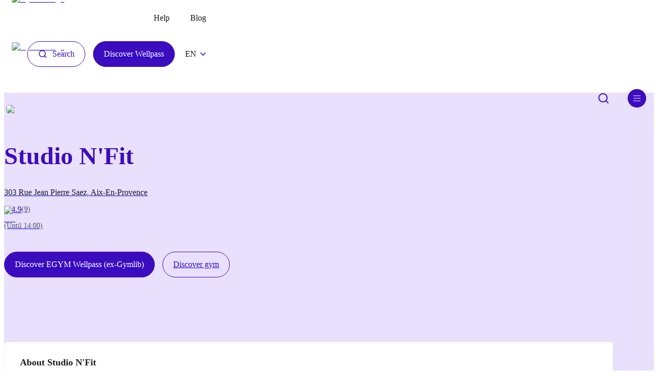

--- FILE ---
content_type: text/html; charset=utf-8
request_url: https://gymlib.com/en/gym/studio-nfit
body_size: 23087
content:
<!DOCTYPE html><html lang="en"><head><meta charSet="utf-8"/><meta name="viewport" content="width=device-width"/><title>Studio N&#x27;Fit</title><link rel="canonical" href="https://gymlib.com/en/gym/studio-nfit"/><meta property="og:title" content="Studio N&#x27;Fit"/><meta property="og:type" content="website"/><meta name="description" content="Le studio vous propose des cours collectifs variés en petits groupe : Pilates, Body sculpt, Cuisses abdos fessiers, Cardio boxe, Cardio Dance, Stretching ou encore Circuit training."/><meta property="og:description" content="Le studio vous propose des cours collectifs variés en petits groupe : Pilates, Body sculpt, Cuisses abdos fessiers, Cardio boxe, Cardio Dance, Stretching ou encore Circuit training."/><meta property="og:url" content="https://gymlib.com/en/gym/studio-nfit"/><meta property="og:image" content="https://storage.googleapis.com/public-gymfinder-backend-images-prod-prod-co/gyms/ffd8ffe0-0010-4a46-000b-cfa487ab1c0c_s"/><script type="application/ld+json">{"@context":"https://schema.org","@type":"SportsActivityLocation","name":"Studio N'Fit","description":"Le studio vous propose des cours collectifs variés en petits groupe : Pilates, Body sculpt, Cuisses abdos fessiers, Cardio boxe, Cardio Dance, Stretching ou encore Circuit training.","image":"https://storage.googleapis.com/public-gymfinder-backend-images-prod-prod-co/gyms/ffd8ffe0-0010-4a46-000b-cfa487ab1c0c_s","openingHours":["Mo-Fr 07:30-14:00","Sa 08:00-13:30","Su Closed"],"address":{"@type":"PostalAddress","addressLocality":"Aix-En-Provence","postalCode":"13100","streetAddress":"303 Rue Jean Pierre Saez"},"geo":{"@type":"GeoCoordinates","latitude":43.4858293,"longitude":5.348839499999998},"aggregateRating":{"@type":"AggregateRating","ratingValue":4.888888888888889,"reviewCount":9}}</script><link rel="shortcut icon" href="/favicon.png"/><link rel="alternate" hrefLang="nl-be" href="https://gymlib.com/nl/gym/studio-nfit"/><link rel="alternate" hrefLang="fr-fr" href="https://gymlib.com/fr/gym/studio-nfit"/><link rel="preload" as="image" imageSrcSet="/_next/image?url=%2F_next%2Fstatic%2Fmedia%2Flogo.f619239a.png&amp;w=256&amp;q=75 1x, /_next/image?url=%2F_next%2Fstatic%2Fmedia%2Flogo.f619239a.png&amp;w=640&amp;q=75 2x" fetchpriority="high"/><meta name="next-head-count" content="15"/><link rel="preconnect" href="https://images.prismic.io"/><link rel="preconnect" href="https://gymlib.cdn.prismic.io"/><link rel="preconnect" href="https://static.gymlib.com"/><link rel="preload" href="/fonts/GT-Haptik-Regular.otf" as="font" crossorigin=""/><link rel="preload" href="/fonts/GT-Haptik-Bold.otf" as="font" crossorigin=""/><link rel="preload" href="/fonts/GT-Haptik-Black.otf" as="font" crossorigin=""/><link rel="preload" href="/fonts/GT-Haptik-Medium.otf" as="font" crossorigin=""/><link rel="preload" href="/fonts/GT-Haptik-Medium-Rotalic.otf" as="font" crossorigin=""/><link rel="preload" href="/fonts/Dida.otf" as="font" crossorigin=""/><meta property="og:site" content="https://gymlib.com"/><link rel="preload" href="/_next/static/css/7b96ac258930d9a8.css" as="style"/><link rel="stylesheet" href="/_next/static/css/7b96ac258930d9a8.css" data-n-g=""/><link rel="preload" href="/_next/static/css/440979f53bc54b6d.css" as="style"/><link rel="stylesheet" href="/_next/static/css/440979f53bc54b6d.css" data-n-p=""/><noscript data-n-css=""></noscript><script defer="" nomodule="" src="/_next/static/chunks/polyfills-c67a75d1b6f99dc8.js"></script><script defer="" src="/_next/static/chunks/8037.9c7ea4e37bed16e4.js"></script><script defer="" src="/_next/static/chunks/9725.37b91004b2bff001.js"></script><script src="/_next/static/chunks/webpack-56331c0b37d1e237.js" defer=""></script><script src="/_next/static/chunks/framework-24245a90afd1d198.js" defer=""></script><script src="/_next/static/chunks/main-964d63d2c48deedb.js" defer=""></script><script src="/_next/static/chunks/pages/_app-b23c68aa9560ed54.js" defer=""></script><script src="/_next/static/chunks/6761-06da217b95d94f92.js" defer=""></script><script src="/_next/static/chunks/5413-397d00face840363.js" defer=""></script><script src="/_next/static/chunks/9926-5160f5f2c6ea0e09.js" defer=""></script><script src="/_next/static/chunks/2761-17ad6def1926f64d.js" defer=""></script><script src="/_next/static/chunks/5360-415ddfeecfdc50ea.js" defer=""></script><script src="/_next/static/chunks/2348-894b9a231d2ff32c.js" defer=""></script><script src="/_next/static/chunks/7837-1fa4f80af391050c.js" defer=""></script><script src="/_next/static/chunks/888-08d9160555850c06.js" defer=""></script><script src="/_next/static/chunks/7695-52d2dc816566dbae.js" defer=""></script><script src="/_next/static/chunks/4205-487d22c333f062e4.js" defer=""></script><script src="/_next/static/chunks/5053-9205f651334a6db7.js" defer=""></script><script src="/_next/static/chunks/6509-414285bfcb724778.js" defer=""></script><script src="/_next/static/chunks/5757-53ba2bc781ba0cbc.js" defer=""></script><script src="/_next/static/chunks/1525-d651331dce281ffb.js" defer=""></script><script src="/_next/static/chunks/pages/gym/%5Bslug%5D-3c8bc88ce7ecfca7.js" defer=""></script><script src="/_next/static/_sxY4zfsSh6Al1r_0NWfF/_buildManifest.js" defer=""></script><script src="/_next/static/_sxY4zfsSh6Al1r_0NWfF/_ssgManifest.js" defer=""></script><style data-styled="" data-styled-version="6.1.2">.OodcW{display:flex;align-items:flex-start;justify-content:space-between;align-self:normal;}/*!sc*/
.kPpgzm{display:flex;align-items:center;justify-content:flex-start;align-self:normal;}/*!sc*/
.jDlQHD{display:flex;align-items:flex-start;justify-content:flex-start;align-self:normal;}/*!sc*/
.kWCdjl{display:flex;align-items:center;justify-content:flex-end;align-self:normal;}/*!sc*/
.bqOZkH{display:flex;align-items:flex-start;justify-content:flex-start;align-self:normal;flex-direction:column;}/*!sc*/
.hwIdUj{display:flex;align-items:center;justify-content:center;align-self:normal;}/*!sc*/
.oSrIZ{display:flex;justify-content:flex-start;align-self:normal;}/*!sc*/
.gPwCDT{display:flex;align-items:flex-end;justify-content:flex-end;align-self:normal;}/*!sc*/
.giBDOl{display:flex;align-self:normal;margin-bottom:0.625rem;}/*!sc*/
@media (min-width: 768px){.giBDOl{margin-bottom:1.875rem;}}/*!sc*/
.jRPAPN{display:flex;justify-content:flex-start;align-self:normal;flex-direction:column;padding-bottom:0;}/*!sc*/
@media (min-width: 768px){.jRPAPN{padding-bottom:2.8125rem;}}/*!sc*/
.fHyQeN{display:flex;justify-content:flex-start;align-self:normal;margin-bottom:0.9375rem;}/*!sc*/
@media (min-width: 768px){.fHyQeN{margin-bottom:0;}}/*!sc*/
.kAmtmG{display:flex;align-items:center;justify-content:flex-start;align-self:normal;padding-top:0.625rem;padding-bottom:0.625rem;}/*!sc*/
@media (min-width: 768px){.kAmtmG{padding-top:0.625rem;}}/*!sc*/
@media (min-width: 768px){.kAmtmG{padding-bottom:0.625rem;}}/*!sc*/
.fkuagV{display:flex;align-items:flex-end;justify-content:center;align-self:normal;flex-direction:column;}/*!sc*/
data-styled.g2[id="sc-gtcySc"]{content:"OodcW,kPpgzm,jDlQHD,kWCdjl,bqOZkH,hwIdUj,oSrIZ,gPwCDT,giBDOl,jRPAPN,fHyQeN,kAmtmG,fkuagV,"}/*!sc*/
.xXhNX{display:flex;justify-content:flex-start;align-items:flex-start;position:relative;}/*!sc*/
@media (min-width: 768px){.xXhNX{display:flex;}}/*!sc*/
@media (min-width: 992px){.xXhNX{display:flex;}}/*!sc*/
.jgAbzl{display:flex;justify-content:flex-start;align-items:flex-start;position:relative;}/*!sc*/
@media (min-width: 768px){.jgAbzl{padding-left:1.875rem;}}/*!sc*/
@media (min-width: 768px){.jgAbzl{display:flex;}}/*!sc*/
@media (min-width: 992px){.jgAbzl{display:flex;}}/*!sc*/
.IYAZa{display:flex;justify-content:flex-start;align-items:flex-start;position:relative;}/*!sc*/
@media (min-width: 768px){.IYAZa{padding-left:0.9375rem;}}/*!sc*/
@media (min-width: 768px){.IYAZa{display:flex;}}/*!sc*/
@media (min-width: 992px){.IYAZa{display:flex;}}/*!sc*/
.cIwAFM{display:flex;justify-content:flex-start;align-items:flex-start;position:relative;}/*!sc*/
@media (min-width: 768px){.cIwAFM{padding-left:1.25rem;}}/*!sc*/
@media (min-width: 768px){.cIwAFM{display:flex;}}/*!sc*/
@media (min-width: 992px){.cIwAFM{display:flex;}}/*!sc*/
.hatexW{display:flex;justify-content:flex-start;align-items:center;position:relative;}/*!sc*/
@media (min-width: 768px){.hatexW{display:flex;}}/*!sc*/
@media (min-width: 992px){.hatexW{display:flex;}}/*!sc*/
.zkign{display:flex;justify-content:flex-start;align-items:flex-start;position:relative;margin-right:0.4375rem;}/*!sc*/
@media (min-width: 768px){.zkign{display:flex;}}/*!sc*/
@media (min-width: 992px){.zkign{display:flex;}}/*!sc*/
.iMczZM{display:flex;justify-content:flex-start;align-items:flex-start;position:relative;margin-left:2.1875rem;}/*!sc*/
@media (min-width: 768px){.iMczZM{display:flex;}}/*!sc*/
@media (min-width: 992px){.iMczZM{display:flex;}}/*!sc*/
.hdKChf{display:flex;position:relative;flex:1;}/*!sc*/
@media (min-width: 768px){.hdKChf{display:flex;}}/*!sc*/
@media (min-width: 992px){.hdKChf{display:flex;}}/*!sc*/
.gTxMll{display:flex;flex-direction:xs:flex-direction:column;position:relative;flex-direction:column;}/*!sc*/
@media (min-width: 768px){.gTxMll{display:flex;}}/*!sc*/
@media (min-width: 992px){.gTxMll{display:flex;}}/*!sc*/
.hbbTRJ{display:flex;justify-content:flex-start;align-items:center;position:relative;margin-bottom:0.625rem;}/*!sc*/
@media (min-width: 768px){.hbbTRJ{display:flex;}}/*!sc*/
@media (min-width: 992px){.hbbTRJ{display:flex;}}/*!sc*/
.jeatLh{display:flex;justify-content:flex-start;align-items:flex-start;position:relative;margin-right:1.875rem;}/*!sc*/
@media (min-width: 768px){.jeatLh{display:flex;}}/*!sc*/
@media (min-width: 992px){.jeatLh{display:flex;}}/*!sc*/
.hUVNOi{display:flex;justify-content:flex-start;align-items:flex-start;position:relative;margin-bottom:2.5rem;}/*!sc*/
@media (min-width: 768px){.hUVNOi{display:flex;}}/*!sc*/
@media (min-width: 992px){.hUVNOi{display:flex;}}/*!sc*/
.cZhHrr{display:flex;flex-direction:xs:flex-direction:column;md:flex-direction:row;justify-content:flex-start;position:relative;flex-direction:column;}/*!sc*/
@media (min-width: 768px){.cZhHrr{flex-direction:row;}}/*!sc*/
@media (min-width: 768px){.cZhHrr{display:flex;}}/*!sc*/
@media (min-width: 992px){.cZhHrr{display:flex;}}/*!sc*/
.eMvMoC{display:flex;justify-content:flex-start;align-items:flex-start;position:relative;margin-bottom:0.9375rem;}/*!sc*/
@media (min-width: 768px){.eMvMoC{margin-bottom:0;}}/*!sc*/
@media (min-width: 768px){.eMvMoC{margin-right:0.9375rem;}}/*!sc*/
@media (min-width: 768px){.eMvMoC{display:flex;}}/*!sc*/
@media (min-width: 992px){.eMvMoC{display:flex;}}/*!sc*/
.dLNCLP{display:flex;justify-content:flex-end;align-items:flex-end;position:relative;}/*!sc*/
@media (min-width: 768px){.dLNCLP{display:flex;}}/*!sc*/
@media (min-width: 992px){.dLNCLP{display:flex;}}/*!sc*/
.kmFphn{display:flex;flex-direction:xs:flex-direction:column;md:flex-direction:row;justify-content:flex-start;position:relative;flex:1;flex-direction:column;}/*!sc*/
@media (min-width: 768px){.kmFphn{flex-direction:row;}}/*!sc*/
@media (min-width: 768px){.kmFphn{display:flex;}}/*!sc*/
@media (min-width: 992px){.kmFphn{display:flex;}}/*!sc*/
.cRtfYd{display:flex;flex-direction:xs:flex-direction:column;justify-content:flex-start;align-items:flex-start;position:relative;flex:1;flex-direction:column;}/*!sc*/
@media (min-width: 768px){.cRtfYd{display:flex;}}/*!sc*/
@media (min-width: 992px){.cRtfYd{display:flex;}}/*!sc*/
.PPUxL{display:flex;justify-content:flex-start;align-items:flex-start;position:relative;flex:1;}/*!sc*/
@media (min-width: 768px){.PPUxL{display:flex;}}/*!sc*/
@media (min-width: 992px){.PPUxL{display:flex;}}/*!sc*/
.jUCATd{display:flex;justify-content:flex-start;align-items:flex-start;position:relative;margin-bottom:0.9375rem;}/*!sc*/
@media (min-width: 768px){.jUCATd{display:flex;}}/*!sc*/
@media (min-width: 992px){.jUCATd{display:flex;}}/*!sc*/
.hZaWpB{display:flex;flex-direction:xs:flex-direction:column;justify-content:flex-start;align-items:flex-start;position:relative;flex-direction:column;}/*!sc*/
@media (min-width: 768px){.hZaWpB{display:flex;}}/*!sc*/
@media (min-width: 992px){.hZaWpB{display:flex;}}/*!sc*/
.kHmhuW{display:flex;flex-direction:xs:flex-direction:column;justify-content:flex-start;align-items:flex-start;position:relative;margin-bottom:0.625rem;flex-direction:column;}/*!sc*/
@media (min-width: 768px){.kHmhuW{margin-bottom:1.25rem;}}/*!sc*/
@media (min-width: 768px){.kHmhuW{display:flex;}}/*!sc*/
@media (min-width: 992px){.kHmhuW{display:flex;}}/*!sc*/
.bGQUvY{display:flex;flex-direction:xs:flex-direction:column;justify-content:center;align-items:flex-start;position:relative;flex-direction:column;}/*!sc*/
@media (min-width: 768px){.bGQUvY{display:flex;}}/*!sc*/
@media (min-width: 992px){.bGQUvY{display:flex;}}/*!sc*/
.hPjbVA{display:flex;justify-content:flex-start;align-items:flex-start;position:relative;margin-right:0.125rem;}/*!sc*/
@media (min-width: 768px){.hPjbVA{display:flex;}}/*!sc*/
@media (min-width: 992px){.hPjbVA{display:flex;}}/*!sc*/
data-styled.g3[id="sc-dkXqGt"]{content:"xXhNX,jgAbzl,IYAZa,cIwAFM,hatexW,zkign,iMczZM,hdKChf,gTxMll,hbbTRJ,jeatLh,hUVNOi,cZhHrr,eMvMoC,dLNCLP,kmFphn,cRtfYd,PPUxL,jUCATd,hZaWpB,kHmhuW,bGQUvY,hPjbVA,"}/*!sc*/
.cdTqtJ{display:flex;flex-direction:column;height:100%;}/*!sc*/
@media (min-width: 1200px){.cdTqtJ{padding:0 0;max-width:1230px;}}/*!sc*/
data-styled.g4[id="sc-hKVqoC"]{content:"cdTqtJ,"}/*!sc*/
.fjzErd{width:100%;}/*!sc*/
data-styled.g5[id="sc-eCQicT"]{content:"fjzErd,"}/*!sc*/
.koZgVa{display:inline-flex;padding:0;background-color:transparent;border:none;transition:all 0.2s ease;will-change:transform;}/*!sc*/
.koZgVa:hover{opacity:0.8;}/*!sc*/
data-styled.g6[id="sc-jSpqns"]{content:"koZgVa,"}/*!sc*/
.bkvRZG{transform:rotate(0deg);transition:transform 0.3s ease;}/*!sc*/
data-styled.g7[id="sc-gKkibJ"]{content:"bkvRZG,"}/*!sc*/
.ecbA-dB{margin:0;font-family:'GT Haptik';color:inherit;font-size:1rem;line-height:1.4375rem;font-weight:500;text-transform:none;white-space:normal;text-align:start;-webkit-font-smoothing:antialised;white-space:pre-wrap;}/*!sc*/
@media (min-width: 768px){.ecbA-dB{font-size:1rem;line-height:1.4375rem;}}/*!sc*/
.foQwWf{margin:0;font-family:'GT Haptik';color:#1B1B1D;font-size:1rem;line-height:1.4375rem;font-weight:400;text-transform:none;white-space:normal;text-align:start;-webkit-font-smoothing:antialised;white-space:pre-wrap;}/*!sc*/
@media (min-width: 768px){.foQwWf{font-size:1rem;line-height:1.4375rem;}}/*!sc*/
.jjnYmY{margin:0;font-family:'GT Haptik';color:#FFFFFF;font-size:1rem;line-height:1.3125rem;font-weight:500;text-transform:none;white-space:normal;text-align:start;margin-bottom:0.25rem;-webkit-font-smoothing:antialised;white-space:pre-wrap;}/*!sc*/
@media (min-width: 768px){.jjnYmY{font-size:1.125rem;line-height:1.1875rem;}}/*!sc*/
.eNFqrC{margin:0;font-family:'GT Haptik';color:#FFFFFF;font-size:0.75rem;line-height:0.8125rem;font-weight:400;text-transform:none;white-space:normal;text-align:start;-webkit-font-smoothing:antialised;white-space:pre-wrap;}/*!sc*/
@media (min-width: 768px){.eNFqrC{font-size:0.75rem;line-height:0.8125rem;}}/*!sc*/
.jVdmXs{margin:0;font-family:'GT Haptik';color:#1B1B1D;font-size:1.5rem;line-height:1.9375rem;font-weight:700;text-transform:none;white-space:normal;text-align:start;-webkit-font-smoothing:antialised;white-space:pre-wrap;}/*!sc*/
@media (min-width: 768px){.jVdmXs{font-size:1.5rem;line-height:1.9375rem;}}/*!sc*/
.deNnxE{margin:0;font-family:'GT Haptik';color:#3C0CBF;font-size:3rem;line-height:3.625rem;font-weight:900;text-transform:none;white-space:normal;text-align:start;margin-top:3.125rem;margin-bottom:0.9375rem;-webkit-font-smoothing:antialised;white-space:pre-wrap;}/*!sc*/
@media (min-width: 768px){.deNnxE{margin-bottom:1.875rem;}}/*!sc*/
@media (min-width: 768px){.deNnxE{font-size:3rem;line-height:3.625rem;}}/*!sc*/
.clNRKw{margin:0;font-family:'GT Haptik';color:#1B1B1D;font-size:1rem;line-height:1.4375rem;font-weight:400;text-transform:none;white-space:normal;text-align:start;margin-bottom:0.625rem;-webkit-font-smoothing:antialised;white-space:pre-wrap;}/*!sc*/
@media (min-width: 768px){.clNRKw{font-size:1rem;line-height:1.4375rem;}}/*!sc*/
.ljVodB{margin:0;font-family:'GT Haptik';color:#3C0CBF;font-size:1rem;line-height:1.4375rem;font-weight:400;text-transform:none;white-space:normal;text-align:start;-webkit-font-smoothing:antialised;white-space:pre-wrap;}/*!sc*/
@media (min-width: 768px){.ljVodB{font-size:1rem;line-height:1.4375rem;}}/*!sc*/
.kIMZXA{margin:0;font-family:'GT Haptik';color:#525268;font-size:0.875rem;line-height:1.3125rem;font-weight:400;text-transform:none;white-space:normal;text-align:start;-webkit-font-smoothing:antialised;white-space:pre-wrap;}/*!sc*/
@media (min-width: 768px){.kIMZXA{font-size:0.875rem;line-height:1.3125rem;}}/*!sc*/
.hZKoag{margin:0;font-family:'GT Haptik';color:#1B1B1D;font-size:1.125rem;line-height:1.1875rem;font-weight:700;text-transform:none;white-space:normal;text-align:start;-webkit-font-smoothing:antialised;white-space:pre-wrap;}/*!sc*/
@media (min-width: 768px){.hZKoag{font-size:1.125rem;line-height:1.1875rem;}}/*!sc*/
.gHcSCM{margin:0;font-family:'GT Haptik';color:#1B1B1D;font-size:1.125rem;line-height:32px;font-weight:400;text-transform:none;white-space:normal;text-align:start;margin-bottom:0.625rem;-webkit-font-smoothing:antialised;white-space:pre-wrap;}/*!sc*/
@media (min-width: 768px){.gHcSCM{font-size:1.125rem;line-height:32px;}}/*!sc*/
.ifQwgg{margin:0;font-family:'GT Haptik';color:#525268;font-size:1rem;line-height:1.4375rem;font-weight:400;text-transform:none;white-space:normal;text-align:start;-webkit-font-smoothing:antialised;white-space:pre-wrap;}/*!sc*/
@media (min-width: 768px){.ifQwgg{font-size:1rem;line-height:1.4375rem;}}/*!sc*/
.sODlj{margin:0;font-family:'GT Haptik';color:#1B1B1D;font-size:1.5rem;line-height:31px;font-weight:700;text-transform:none;white-space:normal;text-align:start;margin-bottom:0.625rem;-webkit-font-smoothing:antialised;white-space:pre-wrap;}/*!sc*/
@media (min-width: 768px){.sODlj{font-size:1.5rem;line-height:31px;}}/*!sc*/
.ehxlDL{margin:0;font-family:'GT Haptik';color:#525268;font-size:1rem;line-height:32px;font-weight:400;text-transform:none;white-space:normal;text-align:start;margin-bottom:0.3125rem;-webkit-font-smoothing:antialised;white-space:pre-wrap;}/*!sc*/
@media (min-width: 768px){.ehxlDL{font-size:1rem;line-height:32px;}}/*!sc*/
.cfPIkS{margin:0;font-family:'GT Haptik';color:#525268;font-size:1rem;line-height:32px;font-weight:400;text-transform:none;white-space:normal;text-align:start;margin-bottom:0.9375rem;-webkit-font-smoothing:antialised;white-space:pre-wrap;}/*!sc*/
@media (min-width: 768px){.cfPIkS{font-size:1rem;line-height:32px;}}/*!sc*/
.cfWuwn{margin:0;font-family:'GT Haptik';color:#1B1B1D;font-size:1.125rem;line-height:26px;font-weight:400;text-transform:none;white-space:normal;text-align:start;-webkit-font-smoothing:antialised;white-space:pre-wrap;}/*!sc*/
@media (min-width: 768px){.cfWuwn{font-size:1.125rem;line-height:26px;}}/*!sc*/
.jEAymP{margin:0;font-family:'GT Haptik';color:#C1C1C3;font-size:0.875rem;line-height:18px;font-weight:400;text-transform:none;white-space:normal;text-align:start;margin-left:1rem;-webkit-font-smoothing:antialised;white-space:pre-wrap;}/*!sc*/
@media (min-width: 768px){.jEAymP{font-size:0.875rem;line-height:18px;}}/*!sc*/
.krFrCl{margin:0;font-family:'GT Haptik';color:#1B1B1D;font-size:1rem;line-height:1.4375rem;font-weight:400;text-transform:none;white-space:normal;text-align:start;margin-top:0.9375rem;-webkit-font-smoothing:antialised;white-space:pre-wrap;}/*!sc*/
@media (min-width: 768px){.krFrCl{font-size:1rem;line-height:1.4375rem;}}/*!sc*/
data-styled.g8[id="sc-iCEzBS"]{content:"ecbA-dB,foQwWf,jjnYmY,eNFqrC,jVdmXs,deNnxE,clNRKw,ljVodB,kIMZXA,hZKoag,gHcSCM,ifQwgg,sODlj,ehxlDL,cfPIkS,cfWuwn,jEAymP,krFrCl,"}/*!sc*/
.ljJqLz{cursor:pointer;}/*!sc*/
data-styled.g9[id="sc-fuzrqj"]{content:"ljJqLz,"}/*!sc*/
.jwbNkE{border:none;background-color:transparent;padding:0;}/*!sc*/
data-styled.g12[id="sc-kEbfcl"]{content:"jwbNkE,"}/*!sc*/
.fGNvBy{display:flex;cursor:pointer;}/*!sc*/
data-styled.g15[id="sc-dYlKe"]{content:"fGNvBy,"}/*!sc*/
.fcbIyT{justify-content:space-between;align-items:flex-start;overflow-x:none;}/*!sc*/
.uBswC{justify-content:flex-start;align-items:flex-start;overflow-x:none;}/*!sc*/
.kJSCpi{justify-content:flex-start;align-items:flex-start;overflow-x:none;margin-top:1.875rem;margin-bottom:1.875rem;}/*!sc*/
@media (min-width: 768px){.kJSCpi{margin-top:5rem;}}/*!sc*/
@media (min-width: 768px){.kJSCpi{margin-bottom:5rem;}}/*!sc*/
.guoraA{justify-content:flex-start;align-items:flex-start;overflow-x:none;margin-top:3.125rem;}/*!sc*/
@media (min-width: 768px){.guoraA{margin-top:5rem;}}/*!sc*/
.eAxJSE{justify-content:flex-start;align-items:flex-start;overflow-x:none;margin-bottom:0.9375rem;}/*!sc*/
.jfOmPz{justify-content:flex-start;align-items:flex-start;overflow-x:none;margin-bottom:1.875rem;}/*!sc*/
.ksYqzY{justify-content:flex-start;align-items:flex-start;overflow-x:none;margin-top:6.25rem;margin-bottom:1.5625rem;}/*!sc*/
@media (min-width: 768px){.ksYqzY{margin-top:6.25rem;}}/*!sc*/
@media (min-width: 768px){.ksYqzY{margin-bottom:2.5rem;}}/*!sc*/
.hWqUuK{justify-content:flex-start;align-items:flex-start;overflow-x:none;margin-bottom:1.875rem;}/*!sc*/
@media (min-width: 768px){.hWqUuK{margin-bottom:1.875rem;}}/*!sc*/
.daTepU{justify-content:flex-start;align-items:flex-start;overflow-x:none;margin-bottom:1.875rem;}/*!sc*/
@media (min-width: 768px){.daTepU{margin-bottom:3.125rem;}}/*!sc*/
.joHmqa{justify-content:flex-start;align-items:flex-start;overflow-x:none;margin-bottom:3.125rem;}/*!sc*/
@media (min-width: 768px){.joHmqa{margin-bottom:6.25rem;}}/*!sc*/
.ofVqA{justify-content:flex-start;align-items:flex-start;overflow-x:none;margin-bottom:3.125rem;}/*!sc*/
@media (min-width: 768px){.ofVqA{margin-bottom:5rem;}}/*!sc*/
data-styled.g16[id="sc-bqqOah"]{content:"fcbIyT,uBswC,kJSCpi,guoraA,eAxJSE,jfOmPz,ksYqzY,hWqUuK,daTepU,joHmqa,ofVqA,"}/*!sc*/
.jjZUX{max-height:300px;overflow:hidden;transition:max-height 0.4s ease;display:flex;flex-wrap:wrap;}/*!sc*/
data-styled.g19[id="sc-folRSO"]{content:"jjZUX,"}/*!sc*/
.gBQevH{padding:5px 10px;color:#525268;border:1px solid #e8e0fc;border-radius:5px;margin-right:10px;margin-bottom:10px;transition:all 0.2s ease;}/*!sc*/
.gBQevH:hover{border-color:#3C0CBF;}/*!sc*/
data-styled.g20[id="sc-fFCXec"]{content:"gBQevH,"}/*!sc*/
.fjkISL{border:0;border-radius:5rem;cursor:pointer;display:inline-flex;align-items:center;padding:0.9375rem 1.25rem;position:relative;background-color:transparent;overflow:hidden;transition:background-color 0.5s ease;height:100%;}/*!sc*/
.fjkISL .icon{transition:transform 0.5s ease;margin-right:0.625rem;}/*!sc*/
.fjkISL:hover{background-color:transparent;box-shadow:none;}/*!sc*/
.fjkISL:hover .icon{transform:rotate(-7deg);}/*!sc*/
.fjkISL:hover::after{width:0;}/*!sc*/
.fjkISL::after{content:'';position:absolute;bottom:0.875rem;z-index:-5;left:0.9375rem;width:calc(100% - 2 * 0.9375rem);height:0.625rem;background-color:#F7F7DA;transition:width 0.5s ease;}/*!sc*/
.yzSOD{border:0;border-radius:5rem;cursor:pointer;display:inline-flex;align-items:center;padding:0.9375rem 1.25rem;position:relative;background-color:transparent;overflow:hidden;transition:background-color 0.5s ease;height:100%;}/*!sc*/
.yzSOD .icon{transition:transform 0.5s ease;margin-right:0.625rem;}/*!sc*/
.yzSOD:hover{background-color:transparent;box-shadow:none;}/*!sc*/
.yzSOD:hover .icon{transform:rotate(-7deg);}/*!sc*/
.yzSOD:hover::after{width:0;}/*!sc*/
.yzSOD::after{content:'';position:absolute;bottom:0.875rem;z-index:-5;left:0.9375rem;width:calc(100% - 2 * 0.9375rem);height:0.625rem;background-color:#E8E0FC;transition:width 0.5s ease;}/*!sc*/
data-styled.g21[id="sc-bjLrTV"]{content:"fjkISL,yzSOD,"}/*!sc*/
.ooAtb{position:relative;z-index:2;font-size:16px;color:#1B1B1D;font-weight:500;line-height:1;font-family:'GT Haptik';transition:translateY(0);transition:transform 0.5s ease;}/*!sc*/
.ooAtb::after{content:'Show more';position:absolute;display:none;top:50%;left:0px;transform:translateY(50px);transition:transform 0.5s ease;font-weight:500;}/*!sc*/
@media (min-width: 768px){.ooAtb::after{display:block;}}/*!sc*/
.JwxkM{position:relative;z-index:2;font-size:16px;color:#1B1B1D;font-weight:500;line-height:1;font-family:'GT Haptik';transition:translateY(0);transition:transform 0.5s ease;}/*!sc*/
.JwxkM::after{content:'View a route';position:absolute;display:none;top:50%;left:0px;transform:translateY(50px);transition:transform 0.5s ease;font-weight:500;}/*!sc*/
@media (min-width: 768px){.JwxkM::after{display:block;}}/*!sc*/
data-styled.g22[id="sc-ieCPsO"]{content:"ooAtb,JwxkM,"}/*!sc*/
.cfSiIk{gap:6px;align-items:center;justify-content:flex-start;}/*!sc*/
data-styled.g25[id="sc-dlwKqN"]{content:"cfSiIk,"}/*!sc*/
.Uqgms{border:1px solid #3C0CBF;border-radius:5rem;cursor:pointer;display:inline-flex;align-items:center;padding:0.9375rem 1.25rem;position:relative;color:#3C0CBF;background-color:transparent;overflow:hidden;transition:all 0.5s ease;}/*!sc*/
.Uqgms .label{color:#3C0CBF;}/*!sc*/
.Uqgms .icon{margin-right:0.625rem;color:#3C0CBF;}/*!sc*/
.Uqgms .iconRight{margin-left:0.625rem;color:#3C0CBF;}/*!sc*/
.Uqgms:hover{background-color:#3C0CBF;border-color:#3C0CBF;}/*!sc*/
.Uqgms:hover .label,.Uqgms:hover .icon{transition:all 0.5s ease;color:white;}/*!sc*/
.Uqgms:hover::after{content:"Search";position:absolute;display:none;top:15px;left:20px;transform:translateY(50px);transition:transform 0.5s ease;font-weight:500;font-size:16px;line-height:18px;}/*!sc*/
@media (min-width: 768px){.Uqgms:hover::after{display:block;}}/*!sc*/
.eHopQh{border:1px solid #3C0CBF;border-radius:5rem;cursor:pointer;display:inline-flex;align-items:center;padding:0.9375rem 1.25rem;position:relative;color:white;background-color:#3C0CBF;overflow:hidden;transition:all 0.5s ease;}/*!sc*/
.eHopQh .label{color:white;}/*!sc*/
.eHopQh .icon{margin-right:0.625rem;color:white;}/*!sc*/
.eHopQh .iconRight{margin-left:0.625rem;color:white;}/*!sc*/
.eHopQh:hover{background-color:#440ed7;border-color:#3C0CBF;}/*!sc*/
.eHopQh:hover .label,.eHopQh:hover .icon{transition:all 0.5s ease;color:white;}/*!sc*/
.eHopQh:hover::after{content:"Discover Wellpass";position:absolute;display:none;top:15px;left:20px;transform:translateY(50px);transition:transform 0.5s ease;font-weight:500;font-size:16px;line-height:18px;}/*!sc*/
@media (min-width: 768px){.eHopQh:hover::after{display:block;}}/*!sc*/
.gcMtcW{border:1px solid #3C0CBF;border-radius:5rem;cursor:pointer;display:inline-flex;align-items:center;padding:0.9375rem 1.25rem;position:relative;color:#FFFFFF;background-color:#3C0CBF;overflow:hidden;transition:all 0.5s ease;}/*!sc*/
.gcMtcW .label{color:#FFFFFF;}/*!sc*/
.gcMtcW .icon{margin-right:0.625rem;color:#FFFFFF;}/*!sc*/
.gcMtcW .iconRight{margin-left:0.625rem;color:#FFFFFF;}/*!sc*/
.gcMtcW:hover{background-color:#440ed7;border-color:#3C0CBF;}/*!sc*/
.gcMtcW:hover .label,.gcMtcW:hover .icon{transition:all 0.5s ease;color:#FFFFFF;}/*!sc*/
.gcMtcW:hover::after{content:"Discover EGYM Wellpass (ex-Gymlib)";position:absolute;display:none;top:15px;left:20px;transform:translateY(50px);transition:transform 0.5s ease;font-weight:500;font-size:16px;line-height:18px;}/*!sc*/
@media (min-width: 768px){.gcMtcW:hover::after{display:block;}}/*!sc*/
.dbXDbk{border:1px solid #3C0CBF;border-radius:5rem;cursor:pointer;display:inline-flex;align-items:center;padding:0.9375rem 1.25rem;position:relative;color:#3C0CBF;background-color:transparent;overflow:hidden;transition:all 0.5s ease;}/*!sc*/
.dbXDbk .label{color:#3C0CBF;}/*!sc*/
.dbXDbk .icon{margin-right:0.625rem;color:#3C0CBF;}/*!sc*/
.dbXDbk .iconRight{margin-left:0.625rem;color:#3C0CBF;}/*!sc*/
.dbXDbk:hover{background-color:#440ed7;border-color:#3C0CBF;}/*!sc*/
.dbXDbk:hover .label,.dbXDbk:hover .icon{transition:all 0.5s ease;color:#3C0CBF;}/*!sc*/
.dbXDbk:hover::after{content:"Discover gym";position:absolute;display:none;top:15px;left:20px;transform:translateY(50px);transition:transform 0.5s ease;font-weight:500;font-size:16px;line-height:18px;}/*!sc*/
@media (min-width: 768px){.dbXDbk:hover::after{display:block;}}/*!sc*/
.kMrhMP{border:1px solid #3C0CBF;border-radius:5rem;cursor:pointer;display:inline-flex;align-items:center;padding:0.9375rem 1.25rem;position:relative;color:#3C0CBF;background-color:transparent;overflow:hidden;transition:all 0.5s ease;}/*!sc*/
.kMrhMP .label{color:#3C0CBF;}/*!sc*/
.kMrhMP .icon{margin-right:0.625rem;color:#3C0CBF;}/*!sc*/
.kMrhMP .iconRight{margin-left:0.625rem;color:#3C0CBF;}/*!sc*/
.kMrhMP:hover{background-color:#440ed7;border-color:#3C0CBF;}/*!sc*/
.kMrhMP:hover .label,.kMrhMP:hover .icon{transition:all 0.5s ease;color:#3C0CBF;}/*!sc*/
.kMrhMP:hover::after{content:"Explore our gym partners";position:absolute;display:none;top:15px;left:20px;transform:translateY(50px);transition:transform 0.5s ease;font-weight:500;font-size:16px;line-height:18px;}/*!sc*/
@media (min-width: 768px){.kMrhMP:hover::after{display:block;}}/*!sc*/
data-styled.g26[id="sc-kgohPG"]{content:"Uqgms,eHopQh,gcMtcW,dbXDbk,kMrhMP,"}/*!sc*/
.fTWFrY{font-size:16px;line-height:18px;text-align:center;}/*!sc*/
data-styled.g27[id="sc-fKwCFz"]{content:"fTWFrY,"}/*!sc*/
.hnaTgT{width:fit-content;background-color:transparent;padding:0;border-radius:0;gap:5px;}/*!sc*/
data-styled.g28[id="sc-bCgmkI"]{content:"hnaTgT,"}/*!sc*/
.eRptto{padding-left:0;margin-bottom:2.5rem;text-decoration:none;color:#1B1B1D;cursor:pointer;}/*!sc*/
.eRptto:hover{text-decoration:none;color:#3C0CBF;}/*!sc*/
@media (min-width: 1200px){.eRptto{padding-left:2.5rem;margin-bottom:0;}}/*!sc*/
data-styled.g29[id="sc-ivKqzx"]{content:"eRptto,"}/*!sc*/
.kKuAeV{position:relative;display:flex;align-items:center;height:6.375rem;padding:0 0.9375rem;background-color:transparent;background-color:transparent;z-index:5;}/*!sc*/
data-styled.g34[id="sc-ezjhpl"]{content:"kKuAeV,"}/*!sc*/
.gtMpA-D{width:100%;}/*!sc*/
data-styled.g35[id="sc-bYgGEU"]{content:"gtMpA-D,"}/*!sc*/
.gplmkT{min-width:20px;max-width:40px;}/*!sc*/
data-styled.g36[id="sc-kLEcEn"]{content:"gplmkT,"}/*!sc*/
.bRWjri{padding:1.25rem 0;background-color:#3C0CBF;}/*!sc*/
data-styled.g39[id="sc-hiumNE"]{content:"bRWjri,"}/*!sc*/
.dAXQTW{display:flex;align-items:center;justify-content:center;width:2.5rem;height:2.5rem;background-color:#FFFFFF;border-radius:50%;}/*!sc*/
data-styled.g40[id="sc-gXvOAC"]{content:"dAXQTW,"}/*!sc*/
.lonFpj{width:fit-content;border-radius:0;}/*!sc*/
data-styled.g41[id="sc-cBEjqv"]{content:"lonFpj,"}/*!sc*/
.cQMBOD{width:100%;padding-bottom:4.375rem;}/*!sc*/
@media (min-width: 768px){.cQMBOD{padding-bottom:5rem;}}/*!sc*/
data-styled.g43[id="sc-jcgwyN"]{content:"cQMBOD,"}/*!sc*/
.bNIeoN{border-bottom:1px solid #F1F1F3;padding-bottom:0.9375rem;}/*!sc*/
data-styled.g44[id="sc-caHygO"]{content:"bNIeoN,"}/*!sc*/
.ksMNCN{display:flex;flex-direction:column;width:100%;overflow:hidden;min-width:200px;padding:0;}/*!sc*/
data-styled.g46[id="sc-iBjLpg"]{content:"ksMNCN,"}/*!sc*/
.lkuryb{border-radius:5px;overflow:hidden;position:relative;height:152px;}/*!sc*/
data-styled.g47[id="sc-efsgeZ"]{content:"lkuryb,"}/*!sc*/
.kiMbyW{padding:15px 0 0;width:100%;}/*!sc*/
data-styled.g48[id="sc-cTZdHi"]{content:"kiMbyW,"}/*!sc*/
.jIGMWL{margin:0 0.4375rem;}/*!sc*/
data-styled.g49[id="sc-jNDhVX"]{content:"jIGMWL,"}/*!sc*/
.dBllVJ{margin:0 0.625rem 0 0;color:#1B1B1D;font-family:GT Haptik,Arial;font-size:18px;font-style:normal;font-weight:400;line-height:20px;text-transform:capitalize;overflow:hidden;max-height:62px;margin-bottom:0.3125rem;}/*!sc*/
data-styled.g50[id="sc-dPqGoT"]{content:"dBllVJ,"}/*!sc*/
@keyframes rotate{0%{transform:rotate(0deg);}100%{transform:rotate(-3deg);}}/*!sc*/
.jzFXyy .heading-1-class,.jzFXyy .common-text-class,.jzFXyy .paragraph-class{margin-bottom:0.75rem;font-size:30px;line-height:105%;font-family:GT Haptik,Arial;color:#3C0CBF;font-weight:700;text-align:left;}/*!sc*/
@media (min-width: 768px){.jzFXyy .heading-1-class,.jzFXyy .common-text-class,.jzFXyy .paragraph-class{px`:"30px";}}/*!sc*/
.jzFXyy .hyperlink-class{color:#3C0CBF;text-decoration:underline;}/*!sc*/
.jzFXyy .hyperlink-class:hover{color:#3C0CBF;}/*!sc*/
.jzFXyy .strong-class{display:inline-block;font-weight:700;color:#3C0CBF;background-color:#F7F7DA;animation:1s ease 0.5s 1 rotate;animation-fill-mode:forwards;padding:0.3125rem 0.625rem;position:relative;z-index:-1;}/*!sc*/
data-styled.g51[id="sc-bBzKIC"]{content:"jzFXyy,"}/*!sc*/
.bonTHy{overflow:unset;width:100%;}/*!sc*/
data-styled.g52[id="sc-cNSmYF"]{content:"bonTHy,"}/*!sc*/
.bSOLVI{width:100%;}/*!sc*/
data-styled.g321[id="sc-fbgOKG"]{content:"bSOLVI,"}/*!sc*/
.hwvESu{border-top:solid #C1C1C3 1px;}/*!sc*/
.hwvESu:last-child{border-bottom:solid #C1C1C3 1px;}/*!sc*/
data-styled.g322[id="sc-hRvmIR"]{content:"hwvESu,"}/*!sc*/
.ePPuu{margin:0;font-family:GT Haptik,Arial;font-size:14px;line-height:32px;font-weight:400;}/*!sc*/
@media (min-width: 768px){.ePPuu{font-size:16px;}}/*!sc*/
data-styled.g323[id="sc-hCVAiY"]{content:"ePPuu,"}/*!sc*/
.bycDeG{margin:0;font-family:GT Haptik,Arial;font-size:14px;line-height:32px;font-weight:400;}/*!sc*/
@media (min-width: 768px){.bycDeG{font-size:16px;}}/*!sc*/
data-styled.g324[id="sc-eEDNBP"]{content:"bycDeG,"}/*!sc*/
.eZdnun{background-color:#F7F7DA;border-radius:8px;overflow:hidden;}/*!sc*/
data-styled.g325[id="sc-eqebbW"]{content:"eZdnun,"}/*!sc*/
.YZfZz{padding:30px 30px 30px;order:2;}/*!sc*/
@media (min-width: 768px){.YZfZz{order:1;padding:30px 30px 40px;}}/*!sc*/
data-styled.g326[id="sc-hgszah"]{content:"YZfZz,"}/*!sc*/
.jIKMJn{order:0;}/*!sc*/
@media (min-width: 768px){.jIKMJn{order:2;}}/*!sc*/
data-styled.g327[id="sc-gRSMAo"]{content:"jIKMJn,"}/*!sc*/
.etDvHv{padding:0;border-radius:0;}/*!sc*/
.etDvHv::after{left:0;width:100%;z-index:1;bottom:0;}/*!sc*/
data-styled.g328[id="sc-gLMcCj"]{content:"etDvHv,"}/*!sc*/
.wccjn{width:100%;overflow:unset;}/*!sc*/
data-styled.g329[id="sc-gxmqcq"]{content:"wccjn,"}/*!sc*/
.iaozaL{background:#ffffff;border:1px solid #e8e0fc;border-radius:5px;padding:15px;width:100%;margin-right:10px;margin-bottom:10px;}/*!sc*/
.iaozaL:nth-child(4n){margin-right:0;}/*!sc*/
data-styled.g330[id="sc-cOEaAi"]{content:"iaozaL,"}/*!sc*/
.cQJWID{overflow:unset;width:100%;}/*!sc*/
data-styled.g331[id="sc-iLSzKr"]{content:"cQJWID,"}/*!sc*/
.hjRqRU{margin-bottom:10px;}/*!sc*/
data-styled.g333[id="sc-lxgNN"]{content:"hjRqRU,"}/*!sc*/
.hwnhJX{width:100%;}/*!sc*/
data-styled.g334[id="sc-cdBmRy"]{content:"hwnhJX,"}/*!sc*/
.dsGqVY{margin-left:0;padding-left:0;padding-right:0;}/*!sc*/
.dsGqVY::after{left:0;width:100%;}/*!sc*/
data-styled.g357[id="sc-lneCvT"]{content:"dsGqVY,"}/*!sc*/
.iNceYH{transition:all 0.4s ease;}/*!sc*/
@media (min-width: 768px){.iNceYH{font-size:20px;line-height:31.5px;}}/*!sc*/
data-styled.g358[id="sc-lpvIyE"]{content:"iNceYH,"}/*!sc*/
.ckwtwO{overflow:hidden;font-size:16px;line-height:142.5%;color:#525268;}/*!sc*/
data-styled.g359[id="sc-fXoyjR"]{content:"ckwtwO,"}/*!sc*/
.ioxoNS{height:50px;}/*!sc*/
data-styled.g360[id="sc-hrrTHr"]{content:"ioxoNS,"}/*!sc*/
.fByGwp{position:fixed;top:0;left:0;right:0;bottom:0;z-index:100;background-color:#FFFFFF;pointer-events:none;overflow-y:auto;overflow-x:hidden;}/*!sc*/
data-styled.g361[id="sc-hcShhy"]{content:"fByGwp,"}/*!sc*/
.ilWGcY{position:fixed;top:35px;z-index:101;}/*!sc*/
@media (min-width: 768px){.ilWGcY{top:80px;}}/*!sc*/
data-styled.g363[id="sc-jEGSFQ"]{content:"ilWGcY,"}/*!sc*/
.jaXddP{width:75%;}/*!sc*/
data-styled.g364[id="sc-cCSveX"]{content:"jaXddP,"}/*!sc*/
.jrUrbz{width:25%;}/*!sc*/
data-styled.g365[id="sc-cosIFe"]{content:"jrUrbz,"}/*!sc*/
.jYxyVt{margin:4px;border-radius:5px;overflow:hidden;cursor:pointer;width:100%;height:100%;}/*!sc*/
@media (min-width: 768px){.jYxyVt{height:auto;}}/*!sc*/
data-styled.g366[id="sc-feHgDp"]{content:"jYxyVt,"}/*!sc*/
.gjbJGE{overflow:hidden;aspect-ratio:1/1;cursor:pointer;transition:all 0.1s linear;}/*!sc*/
.gjbJGE:hover{opacity:0.8;}/*!sc*/
data-styled.g367[id="sc-eQhudw"]{content:"gjbJGE,"}/*!sc*/
.jTLOeW{position:relative;margin-top:-132px;padding-top:152px;padding-bottom:20px;background-color:#E8E0FC;}/*!sc*/
@media (min-width: 992px){.jTLOeW::after{content:'';position:absolute;height:84px;right:0;bottom:0;left:0;background-color:#FFFFFF;}}/*!sc*/
data-styled.g370[id="sc-eQpsXa"]{content:"jTLOeW,"}/*!sc*/
.VHFZM{position:relative;border:1px solid #f1f1f3;background:#ffffff;box-shadow:0px 6px 13px rgba(0, 0, 0, 0.03);border-radius:6px;z-index:1;}/*!sc*/
data-styled.g371[id="sc-kNDShj"]{content:"VHFZM,"}/*!sc*/
.bmxa-DP{padding:30px;}/*!sc*/
.bmxa-DP:first-child{border-bottom:1px solid #f1f1f3;}/*!sc*/
@media (min-width: 768px){.bmxa-DP:first-child{border-right:1px solid #f1f1f3;}}/*!sc*/
data-styled.g372[id="sc-hFpJzs"]{content:"bmxa-DP,"}/*!sc*/
.dgRtti{position:relative;}/*!sc*/
data-styled.g374[id="sc-bPUuG"]{content:"dgRtti,"}/*!sc*/
.bniPdH{width:100%;}/*!sc*/
@media (min-width: 768px){.bniPdH{width:auto;}}/*!sc*/
data-styled.g375[id="sc-fZetEP"]{content:"bniPdH,"}/*!sc*/
@media (max-width: calc(1200px - 1px)){.iPfZoK{display:none;}}/*!sc*/
data-styled.g430[id="sc-fHUnBR"]{content:"iPfZoK,"}/*!sc*/
.iphjNQ{position:fixed;top:0;width:100%;z-index:6;top:-130px;background-color:#FFFFFF;transition:top 0.5s ease;}/*!sc*/
data-styled.g431[id="sc-bPNDTI"]{content:"iphjNQ,"}/*!sc*/
.flqWzd{padding:0px;border-radius:5em;background:#3C0CBF;width:36px;height:36px;align-items:center;justify-content:center;display:flex;border:none;}/*!sc*/
data-styled.g442[id="sc-cSXeKI"]{content:"flqWzd,"}/*!sc*/
.dazcYF{position:relative;display:flex;align-items:center;height:4.375rem;padding:0 0.9375rem;z-index:5;}/*!sc*/
data-styled.g448[id="sc-cAQBC"]{content:"dazcYF,"}/*!sc*/
.fEsgbG{width:100vw;}/*!sc*/
data-styled.g452[id="sc-jMBiZx"]{content:"fEsgbG,"}/*!sc*/
.dKxRCG{display:flex;flex-direction:column;min-height:100vh;overflow:hidden;}/*!sc*/
data-styled.g460[id="sc-fgXCsk"]{content:"dKxRCG,"}/*!sc*/
</style></head><div id="__next"><div class="sc-fHUnBR iPfZoK"><header class="sc-ezjhpl kKuAeV"><div direction="[object Object]" align="flex-start" justify="flex-start" position="relative" paddingTop="[object Object]" paddingBottom="[object Object]" paddingRight="[object Object]" paddingLeft="[object Object]" marginTop="[object Object]" marginBottom="[object Object]" marginRight="[object Object]" marginLeft="[object Object]" class="sc-dkXqGt xXhNX sc-eCQicT fjzErd sc-bYgGEU gtMpA-D"><div class="sc-hKVqoC cdTqtJ container-xl"><div class="sc-bqqOah fcbIyT row"><div class="sc-gtcySc OodcW col-md-3"><div class="sc-gtcySc kPpgzm col-md-auto"><a href="/en" class="sc-ikBBTW dNa-DmS"><div class="sc-dYlKe fGNvBy"><img alt="Gymlib Logo" fetchpriority="high" width="200" height="91" decoding="async" data-nimg="1" style="color:transparent" srcSet="/_next/image?url=%2F_next%2Fstatic%2Fmedia%2Flogo.f619239a.png&amp;w=256&amp;q=75 1x, /_next/image?url=%2F_next%2Fstatic%2Fmedia%2Flogo.f619239a.png&amp;w=640&amp;q=75 2x" src="/_next/image?url=%2F_next%2Fstatic%2Fmedia%2Flogo.f619239a.png&amp;w=640&amp;q=75"/></div></a></div><div class="sc-gtcySc jDlQHD col"><div class="sc-kLEcEn gplmkT"></div></div><div class="sc-gtcySc kWCdjl col-md-auto"><div direction="[object Object]" align="flex-start" justify="flex-start" position="relative" paddingTop="[object Object]" paddingBottom="[object Object]" paddingRight="[object Object]" paddingLeft="[object Object]" marginTop="[object Object]" marginBottom="[object Object]" marginRight="[object Object]" marginLeft="[object Object]" class="sc-dkXqGt xXhNX"><a itemProp="url" href="https://aide.egym-wellpass.com/en" class="sc-ivKqzx eRptto"><p color="inherit" font-size="1rem" mobileFontSize="0.875rem" lineHeight="1.4375rem" textTransform="none" font-weight="500" marginTop="[object Object]" marginBottom="[object Object]" marginLeft="[object Object]" marginRight="[object Object]" whiteSpace="normal" textAlign="start" class="sc-iCEzBS ecbA-dB">Help</p></a><a itemProp="url" href="https://blog.gymlib.com/en/" class="sc-ivKqzx eRptto"><p color="inherit" font-size="1rem" mobileFontSize="0.875rem" lineHeight="1.4375rem" textTransform="none" font-weight="500" marginTop="[object Object]" marginBottom="[object Object]" marginLeft="[object Object]" marginRight="[object Object]" whiteSpace="normal" textAlign="start" class="sc-iCEzBS ecbA-dB">Blog</p></a></div></div></div><div class="sc-gtcySc kWCdjl col-md-auto"><div direction="[object Object]" align="flex-start" justify="flex-start" position="relative" paddingTop="[object Object]" paddingBottom="[object Object]" paddingRight="[object Object]" paddingLeft="[object Object]" marginTop="[object Object]" marginBottom="[object Object]" marginRight="[object Object]" marginLeft="[object Object]" class="sc-dkXqGt jgAbzl"><div><button type="button" label="Search" textColor="#3C0CBF" textColorHover="white" backgroundColor="transparent" backgroundColorHover="#3C0CBF" borderColor="#3C0CBF" borderColorHover="#3C0CBF" class="sc-kgohPG Uqgms sc-jJwNxV LJFHP" href="/en/search"><span style="height:18px;width:18px" class="sc-jSpqns koZgVa icon" aria-hidden="true"><svg width="100%" height="100%" viewBox="0 0 24 24" fill="none" xmlns="http://www.w3.org/2000/svg"><path d="M11 19C15.4183 19 19 15.4183 19 11C19 6.58172 15.4183 3 11 3C6.58172 3 3 6.58172 3 11C3 15.4183 6.58172 19 11 19Z" stroke="currentColor" stroke-width="2" stroke-linecap="round" stroke-linejoin="round"></path><path d="M21 20.9999L16.65 16.6499" stroke="currentColor" stroke-width="2" stroke-linecap="round" stroke-linejoin="round"></path></svg></span><p class="sc-iCEzBS foQwWf sc-fKwCFz fTWFrY label" color="#1B1B1D" font-size="1rem" mobileFontSize="0.875rem" lineHeight="1.4375rem" textTransform="none" font-weight="400" marginTop="[object Object]" marginBottom="[object Object]" marginLeft="[object Object]" marginRight="[object Object]" whiteSpace="normal" textAlign="start">Search</p></button></div></div><div direction="[object Object]" align="flex-start" justify="flex-start" position="relative" paddingTop="[object Object]" paddingBottom="[object Object]" paddingRight="[object Object]" paddingLeft="[object Object]" marginTop="[object Object]" marginBottom="[object Object]" marginRight="[object Object]" marginLeft="[object Object]" class="sc-dkXqGt IYAZa"><a href="https://us.egym-wellpass.com/en-us" class="sc-ikBBTW dNa-DmS"><button type="button" label="Discover Wellpass" textColor="white" textColorHover="white" backgroundColor="#3C0CBF" borderColor="#3C0CBF" borderColorHover="#3C0CBF" class="sc-kgohPG eHopQh"><p class="sc-iCEzBS foQwWf sc-fKwCFz fTWFrY label" color="#1B1B1D" font-size="1rem" mobileFontSize="0.875rem" lineHeight="1.4375rem" textTransform="none" font-weight="400" marginTop="[object Object]" marginBottom="[object Object]" marginLeft="[object Object]" marginRight="[object Object]" whiteSpace="normal" textAlign="start">Discover Wellpass</p></button></a></div><div direction="[object Object]" align="flex-start" justify="flex-start" position="relative" paddingTop="[object Object]" paddingBottom="[object Object]" paddingRight="[object Object]" paddingLeft="[object Object]" marginTop="[object Object]" marginBottom="[object Object]" marginRight="[object Object]" marginLeft="[object Object]" class="sc-dkXqGt cIwAFM"><div direction="[object Object]" align="center" justify="flex-start" position="relative" paddingTop="[object Object]" paddingBottom="[object Object]" paddingRight="[object Object]" paddingLeft="[object Object]" marginTop="[object Object]" marginBottom="[object Object]" marginRight="[object Object]" marginLeft="[object Object]" class="sc-dkXqGt hatexW sc-fuzrqj ljJqLz"><div direction="[object Object]" align="flex-start" justify="flex-start" position="relative" paddingTop="[object Object]" paddingBottom="[object Object]" paddingRight="[object Object]" paddingLeft="[object Object]" marginTop="[object Object]" marginBottom="[object Object]" marginRight="[object Object]" marginLeft="[object Object]" class="sc-dkXqGt zkign"><button class="sc-kEbfcl jwbNkE"><p color="#1B1B1D" font-size="1rem" mobileFontSize="0.875rem" lineHeight="1.4375rem" textTransform="none" font-weight="400" marginTop="[object Object]" marginBottom="[object Object]" marginLeft="[object Object]" marginRight="[object Object]" whiteSpace="normal" textAlign="start" class="sc-iCEzBS foQwWf">EN</p></button></div><span style="color:#3C0CBF;height:6px;width:12px;cursor:pointer" class="sc-jSpqns koZgVa sc-gKkibJ bkvRZG" aria-hidden="true"><svg width="100%" height="100%" viewBox="0 0 14 8" fill="none" xmlns="http://www.w3.org/2000/svg"><path d="M1 1L7 7L13 1" stroke="currentColor" stroke-width="2" stroke-linecap="round" stroke-linejoin="round"></path></svg></span></div></div></div></div></div></div></header><div class="sc-bPNDTI iphjNQ"><header class="sc-ezjhpl kKuAeV"><div direction="[object Object]" align="flex-start" justify="flex-start" position="relative" paddingTop="[object Object]" paddingBottom="[object Object]" paddingRight="[object Object]" paddingLeft="[object Object]" marginTop="[object Object]" marginBottom="[object Object]" marginRight="[object Object]" marginLeft="[object Object]" class="sc-dkXqGt xXhNX sc-eCQicT fjzErd sc-bYgGEU gtMpA-D"><div class="sc-hKVqoC cdTqtJ container-xl"><div class="sc-bqqOah fcbIyT row"><div class="sc-gtcySc OodcW col-md-3"><div class="sc-gtcySc kPpgzm col-md-auto"><a href="/en" class="sc-ikBBTW dNa-DmS"><div class="sc-dYlKe fGNvBy"><img alt="Gymlib Logo" fetchpriority="high" width="200" height="91" decoding="async" data-nimg="1" style="color:transparent" srcSet="/_next/image?url=%2F_next%2Fstatic%2Fmedia%2Flogo.f619239a.png&amp;w=256&amp;q=75 1x, /_next/image?url=%2F_next%2Fstatic%2Fmedia%2Flogo.f619239a.png&amp;w=640&amp;q=75 2x" src="/_next/image?url=%2F_next%2Fstatic%2Fmedia%2Flogo.f619239a.png&amp;w=640&amp;q=75"/></div></a></div><div class="sc-gtcySc jDlQHD col"><div class="sc-kLEcEn gplmkT"></div></div><div class="sc-gtcySc kWCdjl col-md-auto"><div direction="[object Object]" align="flex-start" justify="flex-start" position="relative" paddingTop="[object Object]" paddingBottom="[object Object]" paddingRight="[object Object]" paddingLeft="[object Object]" marginTop="[object Object]" marginBottom="[object Object]" marginRight="[object Object]" marginLeft="[object Object]" class="sc-dkXqGt xXhNX"><a itemProp="url" href="https://aide.egym-wellpass.com/en" class="sc-ivKqzx eRptto"><p color="inherit" font-size="1rem" mobileFontSize="0.875rem" lineHeight="1.4375rem" textTransform="none" font-weight="500" marginTop="[object Object]" marginBottom="[object Object]" marginLeft="[object Object]" marginRight="[object Object]" whiteSpace="normal" textAlign="start" class="sc-iCEzBS ecbA-dB">Help</p></a><a itemProp="url" href="https://blog.gymlib.com/en/" class="sc-ivKqzx eRptto"><p color="inherit" font-size="1rem" mobileFontSize="0.875rem" lineHeight="1.4375rem" textTransform="none" font-weight="500" marginTop="[object Object]" marginBottom="[object Object]" marginLeft="[object Object]" marginRight="[object Object]" whiteSpace="normal" textAlign="start" class="sc-iCEzBS ecbA-dB">Blog</p></a></div></div></div><div class="sc-gtcySc kWCdjl col-md-auto"><div direction="[object Object]" align="flex-start" justify="flex-start" position="relative" paddingTop="[object Object]" paddingBottom="[object Object]" paddingRight="[object Object]" paddingLeft="[object Object]" marginTop="[object Object]" marginBottom="[object Object]" marginRight="[object Object]" marginLeft="[object Object]" class="sc-dkXqGt jgAbzl"><div><button type="button" label="Search" textColor="#3C0CBF" textColorHover="white" backgroundColor="transparent" backgroundColorHover="#3C0CBF" borderColor="#3C0CBF" borderColorHover="#3C0CBF" class="sc-kgohPG Uqgms sc-jJwNxV LJFHP" href="/en/search"><span style="height:18px;width:18px" class="sc-jSpqns koZgVa icon" aria-hidden="true"><svg width="100%" height="100%" viewBox="0 0 24 24" fill="none" xmlns="http://www.w3.org/2000/svg"><path d="M11 19C15.4183 19 19 15.4183 19 11C19 6.58172 15.4183 3 11 3C6.58172 3 3 6.58172 3 11C3 15.4183 6.58172 19 11 19Z" stroke="currentColor" stroke-width="2" stroke-linecap="round" stroke-linejoin="round"></path><path d="M21 20.9999L16.65 16.6499" stroke="currentColor" stroke-width="2" stroke-linecap="round" stroke-linejoin="round"></path></svg></span><p class="sc-iCEzBS foQwWf sc-fKwCFz fTWFrY label" color="#1B1B1D" font-size="1rem" mobileFontSize="0.875rem" lineHeight="1.4375rem" textTransform="none" font-weight="400" marginTop="[object Object]" marginBottom="[object Object]" marginLeft="[object Object]" marginRight="[object Object]" whiteSpace="normal" textAlign="start">Search</p></button></div></div><div direction="[object Object]" align="flex-start" justify="flex-start" position="relative" paddingTop="[object Object]" paddingBottom="[object Object]" paddingRight="[object Object]" paddingLeft="[object Object]" marginTop="[object Object]" marginBottom="[object Object]" marginRight="[object Object]" marginLeft="[object Object]" class="sc-dkXqGt IYAZa"><a href="https://us.egym-wellpass.com/en-us" class="sc-ikBBTW dNa-DmS"><button type="button" label="Discover Wellpass" textColor="white" textColorHover="white" backgroundColor="#3C0CBF" borderColor="#3C0CBF" borderColorHover="#3C0CBF" class="sc-kgohPG eHopQh"><p class="sc-iCEzBS foQwWf sc-fKwCFz fTWFrY label" color="#1B1B1D" font-size="1rem" mobileFontSize="0.875rem" lineHeight="1.4375rem" textTransform="none" font-weight="400" marginTop="[object Object]" marginBottom="[object Object]" marginLeft="[object Object]" marginRight="[object Object]" whiteSpace="normal" textAlign="start">Discover Wellpass</p></button></a></div><div direction="[object Object]" align="flex-start" justify="flex-start" position="relative" paddingTop="[object Object]" paddingBottom="[object Object]" paddingRight="[object Object]" paddingLeft="[object Object]" marginTop="[object Object]" marginBottom="[object Object]" marginRight="[object Object]" marginLeft="[object Object]" class="sc-dkXqGt cIwAFM"><div direction="[object Object]" align="center" justify="flex-start" position="relative" paddingTop="[object Object]" paddingBottom="[object Object]" paddingRight="[object Object]" paddingLeft="[object Object]" marginTop="[object Object]" marginBottom="[object Object]" marginRight="[object Object]" marginLeft="[object Object]" class="sc-dkXqGt hatexW sc-fuzrqj ljJqLz"><div direction="[object Object]" align="flex-start" justify="flex-start" position="relative" paddingTop="[object Object]" paddingBottom="[object Object]" paddingRight="[object Object]" paddingLeft="[object Object]" marginTop="[object Object]" marginBottom="[object Object]" marginRight="[object Object]" marginLeft="[object Object]" class="sc-dkXqGt zkign"><button class="sc-kEbfcl jwbNkE"><p color="#1B1B1D" font-size="1rem" mobileFontSize="0.875rem" lineHeight="1.4375rem" textTransform="none" font-weight="400" marginTop="[object Object]" marginBottom="[object Object]" marginLeft="[object Object]" marginRight="[object Object]" whiteSpace="normal" textAlign="start" class="sc-iCEzBS foQwWf">EN</p></button></div><span style="color:#3C0CBF;height:6px;width:12px;cursor:pointer" class="sc-jSpqns koZgVa sc-gKkibJ bkvRZG" aria-hidden="true"><svg width="100%" height="100%" viewBox="0 0 14 8" fill="none" xmlns="http://www.w3.org/2000/svg"><path d="M1 1L7 7L13 1" stroke="currentColor" stroke-width="2" stroke-linecap="round" stroke-linejoin="round"></path></svg></span></div></div></div></div></div></div></header></div></div><div class="d-block d-xl-none "><header class="sc-cAQBC dazcYF"><div class="sc-jMBiZx fEsgbG"><div class="sc-bqqOah uBswC row"><div class="sc-gtcySc kPpgzm col"><a href="/en" class="sc-fUuzro jTdqlq"><div class="sc-dYlKe fGNvBy"><img alt="Gymlib Logo" fetchpriority="high" width="200" height="91" decoding="async" data-nimg="1" style="color:transparent" srcSet="/_next/image?url=%2F_next%2Fstatic%2Fmedia%2Flogo.f619239a.png&amp;w=256&amp;q=75 1x, /_next/image?url=%2F_next%2Fstatic%2Fmedia%2Flogo.f619239a.png&amp;w=640&amp;q=75 2x" src="/_next/image?url=%2F_next%2Fstatic%2Fmedia%2Flogo.f619239a.png&amp;w=640&amp;q=75"/></div></a></div><div class="sc-gtcySc kWCdjl col"><span style="color:#3C0CBF;height:1.5rem;width:1.5rem;cursor:pointer" aria-hidden="true" class="sc-jSpqns koZgVa"><svg width="100%" height="100%" viewBox="0 0 24 24" fill="none" xmlns="http://www.w3.org/2000/svg"><path d="M11 19C15.4183 19 19 15.4183 19 11C19 6.58172 15.4183 3 11 3C6.58172 3 3 6.58172 3 11C3 15.4183 6.58172 19 11 19Z" stroke="currentColor" stroke-width="2" stroke-linecap="round" stroke-linejoin="round"></path><path d="M21 20.9999L16.65 16.6499" stroke="currentColor" stroke-width="2" stroke-linecap="round" stroke-linejoin="round"></path></svg></span><div direction="[object Object]" align="flex-start" justify="flex-start" position="relative" paddingTop="[object Object]" paddingBottom="[object Object]" paddingRight="[object Object]" paddingLeft="[object Object]" marginTop="[object Object]" marginBottom="[object Object]" marginRight="[object Object]" marginLeft="[object Object]" class="sc-dkXqGt iMczZM"><button title="Menu" class="sc-cSXeKI flqWzd"><span style="color:#FFFFFF;height:14px;width:14px" aria-hidden="true" class="sc-jSpqns koZgVa"><svg width="100%" height="100%" viewBox="0 0 14 11" fill="currentColor" xmlns="http://www.w3.org/2000/svg"><line x1="14" y1="0.5" x2="-4.37115e-08" y2="0.499999" stroke="currentColor"></line><line x1="14" y1="5.5" x2="-4.37115e-08" y2="5.5" stroke="currentColor"></line><line x1="14" y1="10.5" x2="-4.37115e-08" y2="10.5" stroke="currentColor"></line></svg></span></button></div></div></div></div></header><div class="sc-bPNDTI iphjNQ"><header class="sc-cAQBC dazcYF"><div class="sc-jMBiZx fEsgbG"><div class="sc-bqqOah uBswC row"><div class="sc-gtcySc kPpgzm col"><a href="/en" class="sc-fUuzro jTdqlq"><div class="sc-dYlKe fGNvBy"><img alt="Gymlib Logo" fetchpriority="high" width="200" height="91" decoding="async" data-nimg="1" style="color:transparent" srcSet="/_next/image?url=%2F_next%2Fstatic%2Fmedia%2Flogo.f619239a.png&amp;w=256&amp;q=75 1x, /_next/image?url=%2F_next%2Fstatic%2Fmedia%2Flogo.f619239a.png&amp;w=640&amp;q=75 2x" src="/_next/image?url=%2F_next%2Fstatic%2Fmedia%2Flogo.f619239a.png&amp;w=640&amp;q=75"/></div></a></div><div class="sc-gtcySc kWCdjl col"><span style="color:#3C0CBF;height:1.5rem;width:1.5rem;cursor:pointer" aria-hidden="true" class="sc-jSpqns koZgVa"><svg width="100%" height="100%" viewBox="0 0 24 24" fill="none" xmlns="http://www.w3.org/2000/svg"><path d="M11 19C15.4183 19 19 15.4183 19 11C19 6.58172 15.4183 3 11 3C6.58172 3 3 6.58172 3 11C3 15.4183 6.58172 19 11 19Z" stroke="currentColor" stroke-width="2" stroke-linecap="round" stroke-linejoin="round"></path><path d="M21 20.9999L16.65 16.6499" stroke="currentColor" stroke-width="2" stroke-linecap="round" stroke-linejoin="round"></path></svg></span><div direction="[object Object]" align="flex-start" justify="flex-start" position="relative" paddingTop="[object Object]" paddingBottom="[object Object]" paddingRight="[object Object]" paddingLeft="[object Object]" marginTop="[object Object]" marginBottom="[object Object]" marginRight="[object Object]" marginLeft="[object Object]" class="sc-dkXqGt iMczZM"><button title="Menu" class="sc-cSXeKI flqWzd"><span style="color:#FFFFFF;height:14px;width:14px" aria-hidden="true" class="sc-jSpqns koZgVa"><svg width="100%" height="100%" viewBox="0 0 14 11" fill="currentColor" xmlns="http://www.w3.org/2000/svg"><line x1="14" y1="0.5" x2="-4.37115e-08" y2="0.499999" stroke="currentColor"></line><line x1="14" y1="5.5" x2="-4.37115e-08" y2="5.5" stroke="currentColor"></line><line x1="14" y1="10.5" x2="-4.37115e-08" y2="10.5" stroke="currentColor"></line></svg></span></button></div></div></div></div></header></div><div class="sc-bPNDTI iphjNQ"><div direction="[object Object]" align="flex-start" justify="flex-start" position="relative" paddingTop="[object Object]" paddingBottom="[object Object]" paddingRight="[object Object]" paddingLeft="[object Object]" marginTop="[object Object]" marginBottom="[object Object]" marginRight="[object Object]" marginLeft="[object Object]" class="sc-dkXqGt xXhNX sc-eCQicT fjzErd sc-hiumNE bRWjri"><div class="sc-hKVqoC cdTqtJ container"><div class="sc-bqqOah uBswC row"><div class="sc-gtcySc bqOZkH col-9"><p color="#FFFFFF" font-size="1.125rem" mobileFontSize="1rem" lineHeight="1.1875rem" lineHeightMobile="1.3125rem" textTransform="none" font-weight="500" marginTop="[object Object]" marginBottom="[object Object]" marginLeft="[object Object]" marginRight="[object Object]" whiteSpace="normal" textAlign="start" class="sc-iCEzBS jjnYmY">Our catalog of brands</p><p color="#FFFFFF" font-size="0.75rem" mobileFontSize="0.75rem" lineHeight="0.8125rem" lineHeightMobile="0.8125rem" textTransform="none" font-weight="400" marginTop="[object Object]" marginBottom="[object Object]" marginLeft="[object Object]" marginRight="[object Object]" whiteSpace="normal" textAlign="start" class="sc-iCEzBS eNFqrC"> result</p></div><div class="sc-gtcySc hwIdUj col-3"><a title="Search" href="/en/search" class="sc-gXvOAC dAXQTW"><span style="color:#3C0CBF;height:24px;width:24px" aria-hidden="true" class="sc-jSpqns koZgVa"><svg width="100%" height="100%" viewBox="0 0 24 24" fill="none" xmlns="http://www.w3.org/2000/svg"><path d="M11 19C15.4183 19 19 15.4183 19 11C19 6.58172 15.4183 3 11 3C6.58172 3 3 6.58172 3 11C3 15.4183 6.58172 19 11 19Z" stroke="currentColor" stroke-width="2" stroke-linecap="round" stroke-linejoin="round"></path><path d="M21 20.9999L16.65 16.6499" stroke="currentColor" stroke-width="2" stroke-linecap="round" stroke-linejoin="round"></path></svg></span></a></div></div></div></div></div></div><main class="sc-fgXCsk dKxRCG"><div direction="[object Object]" align="flex-start" justify="flex-start" position="relative" paddingTop="[object Object]" paddingBottom="[object Object]" paddingRight="[object Object]" paddingLeft="[object Object]" marginTop="[object Object]" marginBottom="[object Object]" marginRight="[object Object]" marginLeft="[object Object]" class="sc-dkXqGt xXhNX sc-eCQicT fjzErd sc-eQpsXa jTLOeW"><div class="sc-hKVqoC cdTqtJ container"><div class="sc-bqqOah uBswC row"><div class="sc-gtcySc oSrIZ col-md-6 col-12 order-md-1"><div direction="[object Object]" flex="1" position="relative" paddingTop="[object Object]" paddingBottom="[object Object]" paddingRight="[object Object]" paddingLeft="[object Object]" marginTop="[object Object]" marginBottom="[object Object]" marginRight="[object Object]" marginLeft="[object Object]" class="sc-dkXqGt hdKChf"><div direction="[object Object]" flex="1" position="relative" paddingTop="[object Object]" paddingBottom="[object Object]" paddingRight="[object Object]" paddingLeft="[object Object]" marginTop="[object Object]" marginBottom="[object Object]" marginRight="[object Object]" marginLeft="[object Object]" class="sc-dkXqGt hdKChf sc-cCSveX jaXddP"><div direction="[object Object]" flex="1" position="relative" paddingTop="[object Object]" paddingBottom="[object Object]" paddingRight="[object Object]" paddingLeft="[object Object]" marginTop="[object Object]" marginBottom="[object Object]" marginRight="[object Object]" marginLeft="[object Object]" class="sc-dkXqGt hdKChf sc-feHgDp jYxyVt"><img alt="Gallery" loading="lazy" decoding="async" data-nimg="fill" style="position:absolute;height:100%;width:100%;left:0;top:0;right:0;bottom:0;object-fit:cover;color:transparent" sizes="100vw" srcSet="/_next/image?url=https%3A%2F%2Fstorage.googleapis.com%2Fpublic-gymfinder-backend-images-prod-prod-co%2Fgyms%2Fffd8ffe0-0010-4a46-000b-cfa487ab1c0c_s&amp;w=640&amp;q=75 640w, /_next/image?url=https%3A%2F%2Fstorage.googleapis.com%2Fpublic-gymfinder-backend-images-prod-prod-co%2Fgyms%2Fffd8ffe0-0010-4a46-000b-cfa487ab1c0c_s&amp;w=750&amp;q=75 750w, /_next/image?url=https%3A%2F%2Fstorage.googleapis.com%2Fpublic-gymfinder-backend-images-prod-prod-co%2Fgyms%2Fffd8ffe0-0010-4a46-000b-cfa487ab1c0c_s&amp;w=828&amp;q=75 828w, /_next/image?url=https%3A%2F%2Fstorage.googleapis.com%2Fpublic-gymfinder-backend-images-prod-prod-co%2Fgyms%2Fffd8ffe0-0010-4a46-000b-cfa487ab1c0c_s&amp;w=1080&amp;q=75 1080w, /_next/image?url=https%3A%2F%2Fstorage.googleapis.com%2Fpublic-gymfinder-backend-images-prod-prod-co%2Fgyms%2Fffd8ffe0-0010-4a46-000b-cfa487ab1c0c_s&amp;w=1200&amp;q=75 1200w, /_next/image?url=https%3A%2F%2Fstorage.googleapis.com%2Fpublic-gymfinder-backend-images-prod-prod-co%2Fgyms%2Fffd8ffe0-0010-4a46-000b-cfa487ab1c0c_s&amp;w=1920&amp;q=75 1920w, /_next/image?url=https%3A%2F%2Fstorage.googleapis.com%2Fpublic-gymfinder-backend-images-prod-prod-co%2Fgyms%2Fffd8ffe0-0010-4a46-000b-cfa487ab1c0c_s&amp;w=2048&amp;q=75 2048w, /_next/image?url=https%3A%2F%2Fstorage.googleapis.com%2Fpublic-gymfinder-backend-images-prod-prod-co%2Fgyms%2Fffd8ffe0-0010-4a46-000b-cfa487ab1c0c_s&amp;w=3840&amp;q=75 3840w" src="/_next/image?url=https%3A%2F%2Fstorage.googleapis.com%2Fpublic-gymfinder-backend-images-prod-prod-co%2Fgyms%2Fffd8ffe0-0010-4a46-000b-cfa487ab1c0c_s&amp;w=3840&amp;q=75"/></div></div><div direction="[object Object]" position="relative" paddingTop="[object Object]" paddingBottom="[object Object]" paddingRight="[object Object]" paddingLeft="[object Object]" marginTop="[object Object]" marginBottom="[object Object]" marginRight="[object Object]" marginLeft="[object Object]" class="sc-dkXqGt gTxMll sc-cosIFe jrUrbz"><div direction="[object Object]" flex="1" position="relative" paddingTop="[object Object]" paddingBottom="[object Object]" paddingRight="[object Object]" paddingLeft="[object Object]" marginTop="[object Object]" marginBottom="[object Object]" marginRight="[object Object]" marginLeft="[object Object]" class="sc-dkXqGt hdKChf sc-feHgDp jYxyVt"><img alt="Gallery" loading="lazy" decoding="async" data-nimg="fill" style="position:absolute;height:100%;width:100%;left:0;top:0;right:0;bottom:0;object-fit:cover;color:transparent" sizes="100vw" srcSet="/_next/image?url=https%3A%2F%2Fstorage.googleapis.com%2Fpublic-gymfinder-backend-images-prod-prod-co%2Fgyms%2Fffd8ffe0-0010-4a46-000b-cfa4cba37995_s&amp;w=640&amp;q=75 640w, /_next/image?url=https%3A%2F%2Fstorage.googleapis.com%2Fpublic-gymfinder-backend-images-prod-prod-co%2Fgyms%2Fffd8ffe0-0010-4a46-000b-cfa4cba37995_s&amp;w=750&amp;q=75 750w, /_next/image?url=https%3A%2F%2Fstorage.googleapis.com%2Fpublic-gymfinder-backend-images-prod-prod-co%2Fgyms%2Fffd8ffe0-0010-4a46-000b-cfa4cba37995_s&amp;w=828&amp;q=75 828w, /_next/image?url=https%3A%2F%2Fstorage.googleapis.com%2Fpublic-gymfinder-backend-images-prod-prod-co%2Fgyms%2Fffd8ffe0-0010-4a46-000b-cfa4cba37995_s&amp;w=1080&amp;q=75 1080w, /_next/image?url=https%3A%2F%2Fstorage.googleapis.com%2Fpublic-gymfinder-backend-images-prod-prod-co%2Fgyms%2Fffd8ffe0-0010-4a46-000b-cfa4cba37995_s&amp;w=1200&amp;q=75 1200w, /_next/image?url=https%3A%2F%2Fstorage.googleapis.com%2Fpublic-gymfinder-backend-images-prod-prod-co%2Fgyms%2Fffd8ffe0-0010-4a46-000b-cfa4cba37995_s&amp;w=1920&amp;q=75 1920w, /_next/image?url=https%3A%2F%2Fstorage.googleapis.com%2Fpublic-gymfinder-backend-images-prod-prod-co%2Fgyms%2Fffd8ffe0-0010-4a46-000b-cfa4cba37995_s&amp;w=2048&amp;q=75 2048w, /_next/image?url=https%3A%2F%2Fstorage.googleapis.com%2Fpublic-gymfinder-backend-images-prod-prod-co%2Fgyms%2Fffd8ffe0-0010-4a46-000b-cfa4cba37995_s&amp;w=3840&amp;q=75 3840w" src="/_next/image?url=https%3A%2F%2Fstorage.googleapis.com%2Fpublic-gymfinder-backend-images-prod-prod-co%2Fgyms%2Fffd8ffe0-0010-4a46-000b-cfa4cba37995_s&amp;w=3840&amp;q=75"/></div><div direction="[object Object]" flex="1" position="relative" paddingTop="[object Object]" paddingBottom="[object Object]" paddingRight="[object Object]" paddingLeft="[object Object]" marginTop="[object Object]" marginBottom="[object Object]" marginRight="[object Object]" marginLeft="[object Object]" class="sc-dkXqGt hdKChf sc-feHgDp jYxyVt"><img alt="Gallery" loading="lazy" decoding="async" data-nimg="fill" style="position:absolute;height:100%;width:100%;left:0;top:0;right:0;bottom:0;object-fit:cover;color:transparent" sizes="100vw" srcSet="/_next/image?url=https%3A%2F%2Fstorage.googleapis.com%2Fpublic-gymfinder-backend-images-prod-prod-co%2Fgyms%2Fffd8ffe0-0010-4a46-000b-cfa512af2202_s&amp;w=640&amp;q=75 640w, /_next/image?url=https%3A%2F%2Fstorage.googleapis.com%2Fpublic-gymfinder-backend-images-prod-prod-co%2Fgyms%2Fffd8ffe0-0010-4a46-000b-cfa512af2202_s&amp;w=750&amp;q=75 750w, /_next/image?url=https%3A%2F%2Fstorage.googleapis.com%2Fpublic-gymfinder-backend-images-prod-prod-co%2Fgyms%2Fffd8ffe0-0010-4a46-000b-cfa512af2202_s&amp;w=828&amp;q=75 828w, /_next/image?url=https%3A%2F%2Fstorage.googleapis.com%2Fpublic-gymfinder-backend-images-prod-prod-co%2Fgyms%2Fffd8ffe0-0010-4a46-000b-cfa512af2202_s&amp;w=1080&amp;q=75 1080w, /_next/image?url=https%3A%2F%2Fstorage.googleapis.com%2Fpublic-gymfinder-backend-images-prod-prod-co%2Fgyms%2Fffd8ffe0-0010-4a46-000b-cfa512af2202_s&amp;w=1200&amp;q=75 1200w, /_next/image?url=https%3A%2F%2Fstorage.googleapis.com%2Fpublic-gymfinder-backend-images-prod-prod-co%2Fgyms%2Fffd8ffe0-0010-4a46-000b-cfa512af2202_s&amp;w=1920&amp;q=75 1920w, /_next/image?url=https%3A%2F%2Fstorage.googleapis.com%2Fpublic-gymfinder-backend-images-prod-prod-co%2Fgyms%2Fffd8ffe0-0010-4a46-000b-cfa512af2202_s&amp;w=2048&amp;q=75 2048w, /_next/image?url=https%3A%2F%2Fstorage.googleapis.com%2Fpublic-gymfinder-backend-images-prod-prod-co%2Fgyms%2Fffd8ffe0-0010-4a46-000b-cfa512af2202_s&amp;w=3840&amp;q=75 3840w" src="/_next/image?url=https%3A%2F%2Fstorage.googleapis.com%2Fpublic-gymfinder-backend-images-prod-prod-co%2Fgyms%2Fffd8ffe0-0010-4a46-000b-cfa512af2202_s&amp;w=3840&amp;q=75"/></div><div direction="[object Object]" flex="1" position="relative" paddingTop="[object Object]" paddingBottom="[object Object]" paddingRight="[object Object]" paddingLeft="[object Object]" marginTop="[object Object]" marginBottom="[object Object]" marginRight="[object Object]" marginLeft="[object Object]" class="sc-dkXqGt hdKChf sc-feHgDp jYxyVt"><img alt="Gallery" loading="lazy" decoding="async" data-nimg="fill" style="position:absolute;height:100%;width:100%;left:0;top:0;right:0;bottom:0;object-fit:cover;color:transparent" sizes="100vw" srcSet="/_next/image?url=https%3A%2F%2Fstorage.googleapis.com%2Fpublic-gymfinder-backend-images-prod-prod-co%2Fgyms%2Fffd8ffe0-0010-4a46-000b-cfa555d2412d_s&amp;w=640&amp;q=75 640w, /_next/image?url=https%3A%2F%2Fstorage.googleapis.com%2Fpublic-gymfinder-backend-images-prod-prod-co%2Fgyms%2Fffd8ffe0-0010-4a46-000b-cfa555d2412d_s&amp;w=750&amp;q=75 750w, /_next/image?url=https%3A%2F%2Fstorage.googleapis.com%2Fpublic-gymfinder-backend-images-prod-prod-co%2Fgyms%2Fffd8ffe0-0010-4a46-000b-cfa555d2412d_s&amp;w=828&amp;q=75 828w, /_next/image?url=https%3A%2F%2Fstorage.googleapis.com%2Fpublic-gymfinder-backend-images-prod-prod-co%2Fgyms%2Fffd8ffe0-0010-4a46-000b-cfa555d2412d_s&amp;w=1080&amp;q=75 1080w, /_next/image?url=https%3A%2F%2Fstorage.googleapis.com%2Fpublic-gymfinder-backend-images-prod-prod-co%2Fgyms%2Fffd8ffe0-0010-4a46-000b-cfa555d2412d_s&amp;w=1200&amp;q=75 1200w, /_next/image?url=https%3A%2F%2Fstorage.googleapis.com%2Fpublic-gymfinder-backend-images-prod-prod-co%2Fgyms%2Fffd8ffe0-0010-4a46-000b-cfa555d2412d_s&amp;w=1920&amp;q=75 1920w, /_next/image?url=https%3A%2F%2Fstorage.googleapis.com%2Fpublic-gymfinder-backend-images-prod-prod-co%2Fgyms%2Fffd8ffe0-0010-4a46-000b-cfa555d2412d_s&amp;w=2048&amp;q=75 2048w, /_next/image?url=https%3A%2F%2Fstorage.googleapis.com%2Fpublic-gymfinder-backend-images-prod-prod-co%2Fgyms%2Fffd8ffe0-0010-4a46-000b-cfa555d2412d_s&amp;w=3840&amp;q=75 3840w" src="/_next/image?url=https%3A%2F%2Fstorage.googleapis.com%2Fpublic-gymfinder-backend-images-prod-prod-co%2Fgyms%2Fffd8ffe0-0010-4a46-000b-cfa555d2412d_s&amp;w=3840&amp;q=75"/></div></div></div><div style="opacity:0" class="sc-hcShhy fByGwp"><div direction="[object Object]" align="flex-start" justify="flex-start" position="relative" paddingTop="[object Object]" paddingBottom="[object Object]" paddingRight="[object Object]" paddingLeft="[object Object]" marginTop="[object Object]" marginBottom="[object Object]" marginRight="[object Object]" marginLeft="[object Object]" class="sc-dkXqGt xXhNX sc-eCQicT fjzErd sc-jTgFfJ jGDDrA"><div class="sc-hKVqoC cdTqtJ container-xl"><div class="sc-bqqOah kJSCpi row"><div class="sc-gtcySc jDlQHD col-md-11 col-10"><h2 color="#1B1B1D" font-size="1.5rem" mobileFontSize="1.125rem" lineHeight="1.9375rem" lineHeightMobile="1.4375rem" textTransform="none" font-weight="700" marginTop="[object Object]" marginBottom="[object Object]" marginLeft="[object Object]" marginRight="[object Object]" whiteSpace="normal" textAlign="start" style="font-size:24px;line-height:32px" class="sc-iCEzBS jVdmXs">Gallery</h2></div><div class="sc-gtcySc gPwCDT col-md-1 col-2"><a class="sc-jEGSFQ ilWGcY"><span style="color:#FFFFFF;height:2.1875rem;width:2.1875rem;cursor:pointer" aria-hidden="true" class="sc-jSpqns koZgVa"><svg width="35" height="35" viewBox="0 0 35 35" fill="none" xmlns="http://www.w3.org/2000/svg"><circle cx="17.5" cy="17.5" r="17.5" fill="#3C0CBF"></circle><line x1="23.3536" y1="11.3536" x2="11.3536" y2="23.3536" stroke="white"></line><line x1="23.6464" y1="23.3536" x2="11.6464" y2="11.3536" stroke="white"></line></svg></span></a></div></div><div style="opacity:0"><div class="sc-bqqOah uBswC row"><div class="sc-gtcySc giBDOl col-lg-3 col-md-4 col-sm-6 col-12"><div direction="[object Object]" flex="1" position="relative" paddingTop="[object Object]" paddingBottom="[object Object]" paddingRight="[object Object]" paddingLeft="[object Object]" marginTop="[object Object]" marginBottom="[object Object]" marginRight="[object Object]" marginLeft="[object Object]" class="sc-dkXqGt hdKChf sc-eQhudw gjbJGE"><img alt="Gallery" loading="lazy" decoding="async" data-nimg="fill" style="position:absolute;height:100%;width:100%;left:0;top:0;right:0;bottom:0;object-fit:cover;color:transparent" sizes="100vw" srcSet="/_next/image?url=https%3A%2F%2Fstorage.googleapis.com%2Fpublic-gymfinder-backend-images-prod-prod-co%2Fgyms%2Fffd8ffe0-0010-4a46-000b-cfa487ab1c0c_s&amp;w=640&amp;q=75 640w, /_next/image?url=https%3A%2F%2Fstorage.googleapis.com%2Fpublic-gymfinder-backend-images-prod-prod-co%2Fgyms%2Fffd8ffe0-0010-4a46-000b-cfa487ab1c0c_s&amp;w=750&amp;q=75 750w, /_next/image?url=https%3A%2F%2Fstorage.googleapis.com%2Fpublic-gymfinder-backend-images-prod-prod-co%2Fgyms%2Fffd8ffe0-0010-4a46-000b-cfa487ab1c0c_s&amp;w=828&amp;q=75 828w, /_next/image?url=https%3A%2F%2Fstorage.googleapis.com%2Fpublic-gymfinder-backend-images-prod-prod-co%2Fgyms%2Fffd8ffe0-0010-4a46-000b-cfa487ab1c0c_s&amp;w=1080&amp;q=75 1080w, /_next/image?url=https%3A%2F%2Fstorage.googleapis.com%2Fpublic-gymfinder-backend-images-prod-prod-co%2Fgyms%2Fffd8ffe0-0010-4a46-000b-cfa487ab1c0c_s&amp;w=1200&amp;q=75 1200w, /_next/image?url=https%3A%2F%2Fstorage.googleapis.com%2Fpublic-gymfinder-backend-images-prod-prod-co%2Fgyms%2Fffd8ffe0-0010-4a46-000b-cfa487ab1c0c_s&amp;w=1920&amp;q=75 1920w, /_next/image?url=https%3A%2F%2Fstorage.googleapis.com%2Fpublic-gymfinder-backend-images-prod-prod-co%2Fgyms%2Fffd8ffe0-0010-4a46-000b-cfa487ab1c0c_s&amp;w=2048&amp;q=75 2048w, /_next/image?url=https%3A%2F%2Fstorage.googleapis.com%2Fpublic-gymfinder-backend-images-prod-prod-co%2Fgyms%2Fffd8ffe0-0010-4a46-000b-cfa487ab1c0c_s&amp;w=3840&amp;q=75 3840w" src="/_next/image?url=https%3A%2F%2Fstorage.googleapis.com%2Fpublic-gymfinder-backend-images-prod-prod-co%2Fgyms%2Fffd8ffe0-0010-4a46-000b-cfa487ab1c0c_s&amp;w=3840&amp;q=75"/></div></div><div class="sc-gtcySc giBDOl col-lg-3 col-md-4 col-sm-6 col-12"><div direction="[object Object]" flex="1" position="relative" paddingTop="[object Object]" paddingBottom="[object Object]" paddingRight="[object Object]" paddingLeft="[object Object]" marginTop="[object Object]" marginBottom="[object Object]" marginRight="[object Object]" marginLeft="[object Object]" class="sc-dkXqGt hdKChf sc-eQhudw gjbJGE"><img alt="Gallery" loading="lazy" decoding="async" data-nimg="fill" style="position:absolute;height:100%;width:100%;left:0;top:0;right:0;bottom:0;object-fit:cover;color:transparent" sizes="100vw" srcSet="/_next/image?url=https%3A%2F%2Fstorage.googleapis.com%2Fpublic-gymfinder-backend-images-prod-prod-co%2Fgyms%2Fffd8ffe0-0010-4a46-000b-cfa4cba37995_s&amp;w=640&amp;q=75 640w, /_next/image?url=https%3A%2F%2Fstorage.googleapis.com%2Fpublic-gymfinder-backend-images-prod-prod-co%2Fgyms%2Fffd8ffe0-0010-4a46-000b-cfa4cba37995_s&amp;w=750&amp;q=75 750w, /_next/image?url=https%3A%2F%2Fstorage.googleapis.com%2Fpublic-gymfinder-backend-images-prod-prod-co%2Fgyms%2Fffd8ffe0-0010-4a46-000b-cfa4cba37995_s&amp;w=828&amp;q=75 828w, /_next/image?url=https%3A%2F%2Fstorage.googleapis.com%2Fpublic-gymfinder-backend-images-prod-prod-co%2Fgyms%2Fffd8ffe0-0010-4a46-000b-cfa4cba37995_s&amp;w=1080&amp;q=75 1080w, /_next/image?url=https%3A%2F%2Fstorage.googleapis.com%2Fpublic-gymfinder-backend-images-prod-prod-co%2Fgyms%2Fffd8ffe0-0010-4a46-000b-cfa4cba37995_s&amp;w=1200&amp;q=75 1200w, /_next/image?url=https%3A%2F%2Fstorage.googleapis.com%2Fpublic-gymfinder-backend-images-prod-prod-co%2Fgyms%2Fffd8ffe0-0010-4a46-000b-cfa4cba37995_s&amp;w=1920&amp;q=75 1920w, /_next/image?url=https%3A%2F%2Fstorage.googleapis.com%2Fpublic-gymfinder-backend-images-prod-prod-co%2Fgyms%2Fffd8ffe0-0010-4a46-000b-cfa4cba37995_s&amp;w=2048&amp;q=75 2048w, /_next/image?url=https%3A%2F%2Fstorage.googleapis.com%2Fpublic-gymfinder-backend-images-prod-prod-co%2Fgyms%2Fffd8ffe0-0010-4a46-000b-cfa4cba37995_s&amp;w=3840&amp;q=75 3840w" src="/_next/image?url=https%3A%2F%2Fstorage.googleapis.com%2Fpublic-gymfinder-backend-images-prod-prod-co%2Fgyms%2Fffd8ffe0-0010-4a46-000b-cfa4cba37995_s&amp;w=3840&amp;q=75"/></div></div><div class="sc-gtcySc giBDOl col-lg-3 col-md-4 col-sm-6 col-12"><div direction="[object Object]" flex="1" position="relative" paddingTop="[object Object]" paddingBottom="[object Object]" paddingRight="[object Object]" paddingLeft="[object Object]" marginTop="[object Object]" marginBottom="[object Object]" marginRight="[object Object]" marginLeft="[object Object]" class="sc-dkXqGt hdKChf sc-eQhudw gjbJGE"><img alt="Gallery" loading="lazy" decoding="async" data-nimg="fill" style="position:absolute;height:100%;width:100%;left:0;top:0;right:0;bottom:0;object-fit:cover;color:transparent" sizes="100vw" srcSet="/_next/image?url=https%3A%2F%2Fstorage.googleapis.com%2Fpublic-gymfinder-backend-images-prod-prod-co%2Fgyms%2Fffd8ffe0-0010-4a46-000b-cfa512af2202_s&amp;w=640&amp;q=75 640w, /_next/image?url=https%3A%2F%2Fstorage.googleapis.com%2Fpublic-gymfinder-backend-images-prod-prod-co%2Fgyms%2Fffd8ffe0-0010-4a46-000b-cfa512af2202_s&amp;w=750&amp;q=75 750w, /_next/image?url=https%3A%2F%2Fstorage.googleapis.com%2Fpublic-gymfinder-backend-images-prod-prod-co%2Fgyms%2Fffd8ffe0-0010-4a46-000b-cfa512af2202_s&amp;w=828&amp;q=75 828w, /_next/image?url=https%3A%2F%2Fstorage.googleapis.com%2Fpublic-gymfinder-backend-images-prod-prod-co%2Fgyms%2Fffd8ffe0-0010-4a46-000b-cfa512af2202_s&amp;w=1080&amp;q=75 1080w, /_next/image?url=https%3A%2F%2Fstorage.googleapis.com%2Fpublic-gymfinder-backend-images-prod-prod-co%2Fgyms%2Fffd8ffe0-0010-4a46-000b-cfa512af2202_s&amp;w=1200&amp;q=75 1200w, /_next/image?url=https%3A%2F%2Fstorage.googleapis.com%2Fpublic-gymfinder-backend-images-prod-prod-co%2Fgyms%2Fffd8ffe0-0010-4a46-000b-cfa512af2202_s&amp;w=1920&amp;q=75 1920w, /_next/image?url=https%3A%2F%2Fstorage.googleapis.com%2Fpublic-gymfinder-backend-images-prod-prod-co%2Fgyms%2Fffd8ffe0-0010-4a46-000b-cfa512af2202_s&amp;w=2048&amp;q=75 2048w, /_next/image?url=https%3A%2F%2Fstorage.googleapis.com%2Fpublic-gymfinder-backend-images-prod-prod-co%2Fgyms%2Fffd8ffe0-0010-4a46-000b-cfa512af2202_s&amp;w=3840&amp;q=75 3840w" src="/_next/image?url=https%3A%2F%2Fstorage.googleapis.com%2Fpublic-gymfinder-backend-images-prod-prod-co%2Fgyms%2Fffd8ffe0-0010-4a46-000b-cfa512af2202_s&amp;w=3840&amp;q=75"/></div></div><div class="sc-gtcySc giBDOl col-lg-3 col-md-4 col-sm-6 col-12"><div direction="[object Object]" flex="1" position="relative" paddingTop="[object Object]" paddingBottom="[object Object]" paddingRight="[object Object]" paddingLeft="[object Object]" marginTop="[object Object]" marginBottom="[object Object]" marginRight="[object Object]" marginLeft="[object Object]" class="sc-dkXqGt hdKChf sc-eQhudw gjbJGE"><img alt="Gallery" loading="lazy" decoding="async" data-nimg="fill" style="position:absolute;height:100%;width:100%;left:0;top:0;right:0;bottom:0;object-fit:cover;color:transparent" sizes="100vw" srcSet="/_next/image?url=https%3A%2F%2Fstorage.googleapis.com%2Fpublic-gymfinder-backend-images-prod-prod-co%2Fgyms%2Fffd8ffe0-0010-4a46-000b-cfa555d2412d_s&amp;w=640&amp;q=75 640w, /_next/image?url=https%3A%2F%2Fstorage.googleapis.com%2Fpublic-gymfinder-backend-images-prod-prod-co%2Fgyms%2Fffd8ffe0-0010-4a46-000b-cfa555d2412d_s&amp;w=750&amp;q=75 750w, /_next/image?url=https%3A%2F%2Fstorage.googleapis.com%2Fpublic-gymfinder-backend-images-prod-prod-co%2Fgyms%2Fffd8ffe0-0010-4a46-000b-cfa555d2412d_s&amp;w=828&amp;q=75 828w, /_next/image?url=https%3A%2F%2Fstorage.googleapis.com%2Fpublic-gymfinder-backend-images-prod-prod-co%2Fgyms%2Fffd8ffe0-0010-4a46-000b-cfa555d2412d_s&amp;w=1080&amp;q=75 1080w, /_next/image?url=https%3A%2F%2Fstorage.googleapis.com%2Fpublic-gymfinder-backend-images-prod-prod-co%2Fgyms%2Fffd8ffe0-0010-4a46-000b-cfa555d2412d_s&amp;w=1200&amp;q=75 1200w, /_next/image?url=https%3A%2F%2Fstorage.googleapis.com%2Fpublic-gymfinder-backend-images-prod-prod-co%2Fgyms%2Fffd8ffe0-0010-4a46-000b-cfa555d2412d_s&amp;w=1920&amp;q=75 1920w, /_next/image?url=https%3A%2F%2Fstorage.googleapis.com%2Fpublic-gymfinder-backend-images-prod-prod-co%2Fgyms%2Fffd8ffe0-0010-4a46-000b-cfa555d2412d_s&amp;w=2048&amp;q=75 2048w, /_next/image?url=https%3A%2F%2Fstorage.googleapis.com%2Fpublic-gymfinder-backend-images-prod-prod-co%2Fgyms%2Fffd8ffe0-0010-4a46-000b-cfa555d2412d_s&amp;w=3840&amp;q=75 3840w" src="/_next/image?url=https%3A%2F%2Fstorage.googleapis.com%2Fpublic-gymfinder-backend-images-prod-prod-co%2Fgyms%2Fffd8ffe0-0010-4a46-000b-cfa555d2412d_s&amp;w=3840&amp;q=75"/></div></div></div></div></div></div></div></div><div class="sc-gtcySc jRPAPN sc-bPUuG dgRtti col-md-6 col-12"><h1 color="#3C0CBF" font-size="3rem" mobileFontSize="1.5rem" lineHeight="3.625rem" lineHeightMobile="1.9375rem" textTransform="none" font-weight="900" marginTop="[object Object]" marginBottom="[object Object]" marginLeft="[object Object]" marginRight="[object Object]" whiteSpace="normal" textAlign="start" class="sc-iCEzBS deNnxE">Studio N&#x27;Fit</h1><a href="#informations"><p color="#1B1B1D" font-size="1rem" mobileFontSize="0.875rem" lineHeight="1.4375rem" textTransform="none" font-weight="400" marginTop="[object Object]" marginBottom="[object Object]" marginLeft="[object Object]" marginRight="[object Object]" whiteSpace="normal" textAlign="start" class="sc-iCEzBS clNRKw">303 Rue Jean Pierre Saez, Aix-En-Provence</p></a><div direction="[object Object]" align="center" justify="flex-start" position="relative" paddingTop="[object Object]" paddingBottom="[object Object]" paddingRight="[object Object]" paddingLeft="[object Object]" marginTop="[object Object]" marginBottom="[object Object]" marginRight="[object Object]" marginLeft="[object Object]" class="sc-dkXqGt hbbTRJ"><div direction="[object Object]" align="flex-start" justify="flex-start" position="relative" paddingTop="[object Object]" paddingBottom="[object Object]" paddingRight="[object Object]" paddingLeft="[object Object]" marginTop="[object Object]" marginBottom="[object Object]" marginRight="[object Object]" marginLeft="[object Object]" class="sc-dkXqGt jeatLh"><a href="#informations-3"><div direction="[object Object]" align="center" justify="flex-start" position="relative" paddingTop="[object Object]" paddingBottom="[object Object]" paddingRight="[object Object]" paddingLeft="[object Object]" marginTop="[object Object]" marginBottom="[object Object]" marginRight="[object Object]" marginLeft="[object Object]" class="sc-dkXqGt hatexW sc-bCgmkI hnaTgT"><div direction="[object Object]" align="flex-start" justify="flex-start" position="relative" paddingTop="[object Object]" paddingBottom="[object Object]" paddingRight="[object Object]" paddingLeft="[object Object]" marginTop="[object Object]" marginBottom="[object Object]" marginRight="[object Object]" marginLeft="[object Object]" class="sc-dkXqGt xXhNX"><img alt="star" loading="lazy" width="14" height="14" decoding="async" data-nimg="1" style="color:transparent" src="/_next/static/media/star.8376b15c.svg"/></div><p color="#3C0CBF" font-size="1rem" mobileFontSize="0.875rem" lineHeight="1.4375rem" textTransform="none" font-weight="400" marginTop="[object Object]" marginBottom="[object Object]" marginLeft="[object Object]" marginRight="[object Object]" whiteSpace="normal" textAlign="start" class="sc-iCEzBS ljVodB">4.9</p><p color="#525268" font-size="0.875rem" lineHeight="1.3125rem" textTransform="none" font-weight="400" marginTop="[object Object]" marginBottom="[object Object]" marginLeft="[object Object]" marginRight="[object Object]" whiteSpace="normal" textAlign="start" class="sc-iCEzBS kIMZXA">(9)</p></div></a></div></div><div direction="[object Object]" align="flex-start" justify="flex-start" position="relative" paddingTop="[object Object]" paddingBottom="[object Object]" paddingRight="[object Object]" paddingLeft="[object Object]" marginTop="[object Object]" marginBottom="[object Object]" marginRight="[object Object]" marginLeft="[object Object]" class="sc-dkXqGt hUVNOi"><a href="#informations-1"><div direction="[object Object]" align="flex-start" justify="flex-start" position="relative" paddingTop="[object Object]" paddingBottom="[object Object]" paddingRight="[object Object]" paddingLeft="[object Object]" marginTop="[object Object]" marginBottom="[object Object]" marginRight="[object Object]" marginLeft="[object Object]" class="sc-dkXqGt xXhNX sc-dlwKqN cfSiIk"><p color="#525268" font-size="0.875rem" lineHeight="1.3125rem" textTransform="none" font-weight="400" marginTop="[object Object]" marginBottom="[object Object]" marginLeft="[object Object]" marginRight="[object Object]" whiteSpace="normal" textAlign="start" class="sc-iCEzBS kIMZXA">(Until 14:00)</p></div></a></div><div direction="[object Object]" justify="flex-start" position="relative" paddingTop="[object Object]" paddingBottom="[object Object]" paddingRight="[object Object]" paddingLeft="[object Object]" marginTop="[object Object]" marginBottom="[object Object]" marginRight="[object Object]" marginLeft="[object Object]" class="sc-dkXqGt cZhHrr"><div direction="[object Object]" align="flex-start" justify="flex-start" position="relative" paddingTop="[object Object]" paddingBottom="[object Object]" paddingRight="[object Object]" paddingLeft="[object Object]" marginTop="[object Object]" marginBottom="[object Object]" marginRight="[object Object]" marginLeft="[object Object]" class="sc-dkXqGt eMvMoC"><a href="https://fr.egym-wellpass.com/fr-fr/offer" class="sc-fZetEP bniPdH"><button type="button" label="Discover EGYM Wellpass (ex-Gymlib)" class="sc-kgohPG gcMtcW"><p class="sc-iCEzBS foQwWf sc-fKwCFz fTWFrY label" color="#1B1B1D" font-size="1rem" mobileFontSize="0.875rem" lineHeight="1.4375rem" textTransform="none" font-weight="400" marginTop="[object Object]" marginBottom="[object Object]" marginLeft="[object Object]" marginRight="[object Object]" whiteSpace="normal" textAlign="start">Discover EGYM Wellpass (ex-Gymlib)</p></button></a></div><div direction="[object Object]" align="flex-start" justify="flex-start" position="relative" paddingTop="[object Object]" paddingBottom="[object Object]" paddingRight="[object Object]" paddingLeft="[object Object]" marginTop="[object Object]" marginBottom="[object Object]" marginRight="[object Object]" marginLeft="[object Object]" class="sc-dkXqGt xXhNX"><a href="#informations" class="sc-fZetEP bniPdH"><button type="button" label="Discover gym" class="sc-kgohPG dbXDbk"><p class="sc-iCEzBS foQwWf sc-fKwCFz fTWFrY label" color="#1B1B1D" font-size="1rem" mobileFontSize="0.875rem" lineHeight="1.4375rem" textTransform="none" font-weight="400" marginTop="[object Object]" marginBottom="[object Object]" marginLeft="[object Object]" marginRight="[object Object]" whiteSpace="normal" textAlign="start">Discover gym</p></button></a></div></div></div></div><div class="sc-bqqOah guoraA sc-kNDShj VHFZM row"><div class="sc-gtcySc jDlQHD sc-hFpJzs bmxa-DP col-md-8 col-12"><div direction="[object Object]" align="flex-start" justify="flex-start" position="relative" paddingTop="[object Object]" paddingBottom="[object Object]" paddingRight="[object Object]" paddingLeft="[object Object]" marginTop="[object Object]" marginBottom="[object Object]" marginRight="[object Object]" marginLeft="[object Object]" class="sc-dkXqGt xXhNX"><div id="description" class="sc-fpQdlK cPxliz"><div class="sc-bqqOah eAxJSE row"><div class="sc-gtcySc jDlQHD col-12"><h2 color="#1B1B1D" font-size="1.125rem" mobileFontSize="1rem" lineHeight="1.1875rem" lineHeightMobile="1.3125rem" textTransform="none" font-weight="700" marginTop="[object Object]" marginBottom="[object Object]" marginLeft="[object Object]" marginRight="[object Object]" whiteSpace="normal" textAlign="start" class="sc-iCEzBS hZKoag">About Studio N&#x27;Fit</h2></div></div><div class="sc-bqqOah uBswC row"><div class="sc-gtcySc bqOZkH col-12"><div class="sc-lpvIyE iNceYH"><div class="sc-fXoyjR ckwtwO"><p>En plein coeur de La Duranne, venez découvrir votre nouveau studio de fitness, le studio N&#x27;Fit !</p></div><div style="opacity:1;height:0px" class="sc-fXoyjR ckwtwO"><div><div dir="ltr">Le studio vous propose des cours collectifs variés en petits groupe : Pilates, Body sculpt, Cuisses abdos fessiers, Cardio boxe, Cardio Dance, Stretching ou encore Circuit training.</div> <div dir="ltr">Avec un format de 45 à 50 minutes, les cours vous permettent de vous dépenser et de travailler sérieusement pour atteindre vos objetcifs. Accessible à tous.</div> <div dir="ltr"> </div> <div dir="ltr">Alors n&#x27;héistez plus et rendez-vous au studio N&#x27;Fit avec Wellpass ! </div></div></div></div><div class="sc-hrrTHr ioxoNS"><button type="button" label="Show more" class="sc-bjLrTV fjkISL sc-lneCvT dsGqVY"><span label="Show more" class="sc-ieCPsO ooAtb label">Show more</span></button></div></div></div></div></div></div><div class="sc-gtcySc jDlQHD sc-hFpJzs bmxa-DP col-md-4 col-12"><div direction="[object Object]" align="flex-start" justify="flex-start" position="relative" paddingTop="[object Object]" paddingBottom="[object Object]" paddingRight="[object Object]" paddingLeft="[object Object]" marginTop="[object Object]" marginBottom="[object Object]" marginRight="[object Object]" marginLeft="[object Object]" class="sc-dkXqGt xXhNX"><div id="activities" class="sc-hCcNzf gtIVbt"><div class="sc-bqqOah eAxJSE row"><div class="sc-gtcySc jDlQHD col-12"><h2 color="#1B1B1D" font-size="1.125rem" mobileFontSize="1rem" lineHeight="1.1875rem" lineHeightMobile="1.3125rem" textTransform="none" font-weight="700" marginTop="[object Object]" marginBottom="[object Object]" marginLeft="[object Object]" marginRight="[object Object]" whiteSpace="normal" textAlign="start" class="sc-iCEzBS hZKoag">Activities available at Studio N&#x27;Fit</h2></div></div><div class="sc-bqqOah jfOmPz row"><div class="sc-gtcySc jDlQHD col-12"><div class="sc-folRSO jjZUX"><p class="sc-iCEzBS foQwWf sc-fFCXec gBQevH" color="#1B1B1D" font-size="1rem" mobileFontSize="0.875rem" lineHeight="1.4375rem" textTransform="none" font-weight="400" marginTop="[object Object]" marginBottom="[object Object]" marginLeft="[object Object]" marginRight="[object Object]" whiteSpace="normal" textAlign="start">Boxing</p><p class="sc-iCEzBS foQwWf sc-fFCXec gBQevH" color="#1B1B1D" font-size="1rem" mobileFontSize="0.875rem" lineHeight="1.4375rem" textTransform="none" font-weight="400" marginTop="[object Object]" marginBottom="[object Object]" marginLeft="[object Object]" marginRight="[object Object]" whiteSpace="normal" textAlign="start">Cardio training</p><p class="sc-iCEzBS foQwWf sc-fFCXec gBQevH" color="#1B1B1D" font-size="1rem" mobileFontSize="0.875rem" lineHeight="1.4375rem" textTransform="none" font-weight="400" marginTop="[object Object]" marginBottom="[object Object]" marginLeft="[object Object]" marginRight="[object Object]" whiteSpace="normal" textAlign="start">Circuit training</p><p class="sc-iCEzBS foQwWf sc-fFCXec gBQevH" color="#1B1B1D" font-size="1rem" mobileFontSize="0.875rem" lineHeight="1.4375rem" textTransform="none" font-weight="400" marginTop="[object Object]" marginBottom="[object Object]" marginLeft="[object Object]" marginRight="[object Object]" whiteSpace="normal" textAlign="start">Pilates mat</p></div></div></div></div></div></div></div></div></div><div direction="[object Object]" align="flex-start" justify="flex-start" position="relative" paddingTop="[object Object]" paddingBottom="[object Object]" paddingRight="[object Object]" paddingLeft="[object Object]" marginTop="[object Object]" marginBottom="[object Object]" marginRight="[object Object]" marginLeft="[object Object]" class="sc-dkXqGt xXhNX sc-eCQicT fjzErd"><div class="sc-hKVqoC cdTqtJ container"><div class="sc-bqqOah ksYqzY row"><div class="sc-gtcySc jDlQHD col-md-8 col-12"><div font-size="30" font-weight="700" color="#3C0CBF" class="sc-bBzKIC jzFXyy"></div></div><div class="sc-gtcySc jDlQHD d-none d-md-block col-md-12"><div direction="[object Object]" align="flex-end" justify="flex-end" position="relative" paddingTop="[object Object]" paddingBottom="[object Object]" paddingRight="[object Object]" paddingLeft="[object Object]" marginTop="[object Object]" marginBottom="[object Object]" marginRight="[object Object]" marginLeft="[object Object]" class="sc-dkXqGt dLNCLP"><a rel="nofollow" href="/en/search?location=43.4858293,5.348839499999998"><button type="button" label="Explore our gym partners" class="sc-kgohPG kMrhMP"><p class="sc-iCEzBS foQwWf sc-fKwCFz fTWFrY label" color="#1B1B1D" font-size="1rem" mobileFontSize="0.875rem" lineHeight="1.4375rem" textTransform="none" font-weight="400" marginTop="[object Object]" marginBottom="[object Object]" marginLeft="[object Object]" marginRight="[object Object]" whiteSpace="normal" textAlign="start">Explore our gym partners</p></button></a></div></div></div><div class="sc-bqqOah hWqUuK row"><div class="sc-gtcySc jDlQHD col-12"><p color="#1B1B1D" font-size="1.125rem" mobileFontSize="1rem" lineHeight="32px" lineHeightMobile="1.3125rem" textTransform="none" font-weight="400" marginTop="[object Object]" marginBottom="[object Object]" marginLeft="[object Object]" marginRight="[object Object]" whiteSpace="normal" textAlign="start" style="font-size:20px;font-weight:bold" class="sc-iCEzBS gHcSCM">Discover our other partners</p></div></div><div class="sc-bqqOah daTepU row"><div class="sc-gtcySc jDlQHD col-12"><div class="swiper-container sc-cNSmYF bonTHy"><div class="swiper-wrapper"><div class="swiper-slide"><a href="/en/gym/apollo-sporting-club-aix" class="sc-Abrso jRyjKG"><div id="614c7bd2bb74a5cf37bf546b" class="sc-iBjLpg ksMNCN"><div class="sc-efsgeZ lkuryb"><img alt="Apollo Sporting Club 13 Aix-en-Provence" loading="lazy" width="277" height="152" decoding="async" data-nimg="1" style="color:transparent;object-fit:cover" srcSet="/_next/image?url=https%3A%2F%2Fstorage.googleapis.com%2Fpublic-gymfinder-backend-images-prod-prod-co%2Fgyms%2Fffd8ffe0-0010-4a46-000c-aae37f364449_s&amp;w=384&amp;q=75 1x, /_next/image?url=https%3A%2F%2Fstorage.googleapis.com%2Fpublic-gymfinder-backend-images-prod-prod-co%2Fgyms%2Fffd8ffe0-0010-4a46-000c-aae37f364449_s&amp;w=640&amp;q=75 2x" src="/_next/image?url=https%3A%2F%2Fstorage.googleapis.com%2Fpublic-gymfinder-backend-images-prod-prod-co%2Fgyms%2Fffd8ffe0-0010-4a46-000c-aae37f364449_s&amp;w=640&amp;q=75"/></div><div class="sc-cTZdHi kiMbyW"><h2 class="sc-dPqGoT dBllVJ">Apollo Sporting Club 13 Aix-en-Provence</h2><div direction="[object Object]" align="center" justify="flex-start" position="relative" paddingTop="[object Object]" paddingBottom="[object Object]" paddingRight="[object Object]" paddingLeft="[object Object]" marginTop="[object Object]" marginBottom="[object Object]" marginRight="[object Object]" marginLeft="[object Object]" class="sc-dkXqGt hatexW"><div direction="[object Object]" align="center" justify="flex-start" position="relative" paddingTop="[object Object]" paddingBottom="[object Object]" paddingRight="[object Object]" paddingLeft="[object Object]" marginTop="[object Object]" marginBottom="[object Object]" marginRight="[object Object]" marginLeft="[object Object]" class="sc-dkXqGt hatexW sc-bCgmkI hnaTgT"><div direction="[object Object]" align="flex-start" justify="flex-start" position="relative" paddingTop="[object Object]" paddingBottom="[object Object]" paddingRight="[object Object]" paddingLeft="[object Object]" marginTop="[object Object]" marginBottom="[object Object]" marginRight="[object Object]" marginLeft="[object Object]" class="sc-dkXqGt xXhNX"><img alt="star" loading="lazy" width="14" height="14" decoding="async" data-nimg="1" style="color:transparent" src="/_next/static/media/star.8376b15c.svg"/></div><p color="#3C0CBF" font-size="1rem" mobileFontSize="0.875rem" lineHeight="1.4375rem" textTransform="none" font-weight="400" marginTop="[object Object]" marginBottom="[object Object]" marginLeft="[object Object]" marginRight="[object Object]" whiteSpace="normal" textAlign="start" class="sc-iCEzBS ljVodB">5</p><p color="#525268" font-size="0.875rem" lineHeight="1.3125rem" textTransform="none" font-weight="400" marginTop="[object Object]" marginBottom="[object Object]" marginLeft="[object Object]" marginRight="[object Object]" whiteSpace="normal" textAlign="start" class="sc-iCEzBS kIMZXA">(20)</p></div><p class="sc-iCEzBS ifQwgg sc-jNDhVX jIGMWL" color="#525268" font-size="1rem" mobileFontSize="0.875rem" lineHeight="1.4375rem" textTransform="none" font-weight="400" marginTop="[object Object]" marginBottom="[object Object]" marginLeft="[object Object]" marginRight="[object Object]" whiteSpace="normal" textAlign="start">-</p><p color="#525268" font-size="1rem" mobileFontSize="0.875rem" lineHeight="1.4375rem" textTransform="none" font-weight="400" marginTop="[object Object]" marginBottom="[object Object]" marginLeft="[object Object]" marginRight="[object Object]" whiteSpace="normal" textAlign="start" class="sc-iCEzBS ifQwgg">13290 Aix-En-Provence</p></div></div></div></a></div><div class="swiper-slide"><a href="/en/gym/b-club" class="sc-Abrso jRyjKG"><div id="68b1c9985727fa0016ba2caf" class="sc-iBjLpg ksMNCN"><div class="sc-efsgeZ lkuryb"><img alt="B Club - Cours sur tapis" loading="lazy" width="277" height="152" decoding="async" data-nimg="1" style="color:transparent;object-fit:cover" srcSet="/_next/image?url=https%3A%2F%2Fstorage.googleapis.com%2Fpublic-gymfinder-backend-images-prod-prod-co%2Fgyms%2Fcc03b185-b494-4ef1-889a-8a45fed685c8_s&amp;w=384&amp;q=75 1x, /_next/image?url=https%3A%2F%2Fstorage.googleapis.com%2Fpublic-gymfinder-backend-images-prod-prod-co%2Fgyms%2Fcc03b185-b494-4ef1-889a-8a45fed685c8_s&amp;w=640&amp;q=75 2x" src="/_next/image?url=https%3A%2F%2Fstorage.googleapis.com%2Fpublic-gymfinder-backend-images-prod-prod-co%2Fgyms%2Fcc03b185-b494-4ef1-889a-8a45fed685c8_s&amp;w=640&amp;q=75"/></div><div class="sc-cTZdHi kiMbyW"><h2 class="sc-dPqGoT dBllVJ">B Club - Cours sur tapis</h2><div direction="[object Object]" align="center" justify="flex-start" position="relative" paddingTop="[object Object]" paddingBottom="[object Object]" paddingRight="[object Object]" paddingLeft="[object Object]" marginTop="[object Object]" marginBottom="[object Object]" marginRight="[object Object]" marginLeft="[object Object]" class="sc-dkXqGt hatexW"><div direction="[object Object]" align="center" justify="flex-start" position="relative" paddingTop="[object Object]" paddingBottom="[object Object]" paddingRight="[object Object]" paddingLeft="[object Object]" marginTop="[object Object]" marginBottom="[object Object]" marginRight="[object Object]" marginLeft="[object Object]" class="sc-dkXqGt hatexW sc-bCgmkI hnaTgT"><div direction="[object Object]" align="flex-start" justify="flex-start" position="relative" paddingTop="[object Object]" paddingBottom="[object Object]" paddingRight="[object Object]" paddingLeft="[object Object]" marginTop="[object Object]" marginBottom="[object Object]" marginRight="[object Object]" marginLeft="[object Object]" class="sc-dkXqGt xXhNX"><img alt="star" loading="lazy" width="14" height="14" decoding="async" data-nimg="1" style="color:transparent" src="/_next/static/media/star.8376b15c.svg"/></div><p color="#3C0CBF" font-size="1rem" mobileFontSize="0.875rem" lineHeight="1.4375rem" textTransform="none" font-weight="400" marginTop="[object Object]" marginBottom="[object Object]" marginLeft="[object Object]" marginRight="[object Object]" whiteSpace="normal" textAlign="start" class="sc-iCEzBS ljVodB">5</p><p color="#525268" font-size="0.875rem" lineHeight="1.3125rem" textTransform="none" font-weight="400" marginTop="[object Object]" marginBottom="[object Object]" marginLeft="[object Object]" marginRight="[object Object]" whiteSpace="normal" textAlign="start" class="sc-iCEzBS kIMZXA">(1)</p></div><p class="sc-iCEzBS ifQwgg sc-jNDhVX jIGMWL" color="#525268" font-size="1rem" mobileFontSize="0.875rem" lineHeight="1.4375rem" textTransform="none" font-weight="400" marginTop="[object Object]" marginBottom="[object Object]" marginLeft="[object Object]" marginRight="[object Object]" whiteSpace="normal" textAlign="start">-</p><p color="#525268" font-size="1rem" mobileFontSize="0.875rem" lineHeight="1.4375rem" textTransform="none" font-weight="400" marginTop="[object Object]" marginBottom="[object Object]" marginLeft="[object Object]" marginRight="[object Object]" whiteSpace="normal" textAlign="start" class="sc-iCEzBS ifQwgg">13290 Aix-en-Provence</p></div></div></div></a></div><div class="swiper-slide"><a href="/en/gym/bodylabstudiocourscollectifs" class="sc-Abrso jRyjKG"><div id="632ad5c27e7c3b55dfaabd20" class="sc-iBjLpg ksMNCN"><div class="sc-efsgeZ lkuryb"><img alt="Body Lab Studio Cours collectifs" loading="lazy" width="277" height="152" decoding="async" data-nimg="1" style="color:transparent;object-fit:cover" srcSet="/_next/image?url=https%3A%2F%2Fstorage.googleapis.com%2Fpublic-gymfinder-backend-images-prod-prod-co%2Fgyms%2Fffd8ffe0-0010-4a46-000a-d6b813659fdb_s&amp;w=384&amp;q=75 1x, /_next/image?url=https%3A%2F%2Fstorage.googleapis.com%2Fpublic-gymfinder-backend-images-prod-prod-co%2Fgyms%2Fffd8ffe0-0010-4a46-000a-d6b813659fdb_s&amp;w=640&amp;q=75 2x" src="/_next/image?url=https%3A%2F%2Fstorage.googleapis.com%2Fpublic-gymfinder-backend-images-prod-prod-co%2Fgyms%2Fffd8ffe0-0010-4a46-000a-d6b813659fdb_s&amp;w=640&amp;q=75"/></div><div class="sc-cTZdHi kiMbyW"><h2 class="sc-dPqGoT dBllVJ">Body Lab Studio Cours collectifs</h2><div direction="[object Object]" align="center" justify="flex-start" position="relative" paddingTop="[object Object]" paddingBottom="[object Object]" paddingRight="[object Object]" paddingLeft="[object Object]" marginTop="[object Object]" marginBottom="[object Object]" marginRight="[object Object]" marginLeft="[object Object]" class="sc-dkXqGt hatexW"><p color="#525268" font-size="1rem" mobileFontSize="0.875rem" lineHeight="1.4375rem" textTransform="none" font-weight="400" marginTop="[object Object]" marginBottom="[object Object]" marginLeft="[object Object]" marginRight="[object Object]" whiteSpace="normal" textAlign="start" class="sc-iCEzBS ifQwgg">13510 Guilles</p></div></div></div></a></div><div class="swiper-slide"><a href="/en/gym/501-training-club" class="sc-Abrso jRyjKG"><div id="6745da66bfff7f00187d45c2" class="sc-iBjLpg ksMNCN"><div class="sc-efsgeZ lkuryb"><img alt="510 Training Club - CrossFit &amp; HYROX" loading="lazy" width="277" height="152" decoding="async" data-nimg="1" style="color:transparent;object-fit:cover" srcSet="/_next/image?url=https%3A%2F%2Fstorage.googleapis.com%2Fpublic-gymfinder-backend-images-prod-prod-co%2Fgyms%2Fffd8ffe1-0ffe-4578-001b-62130541e4ad_s&amp;w=384&amp;q=75 1x, /_next/image?url=https%3A%2F%2Fstorage.googleapis.com%2Fpublic-gymfinder-backend-images-prod-prod-co%2Fgyms%2Fffd8ffe1-0ffe-4578-001b-62130541e4ad_s&amp;w=640&amp;q=75 2x" src="/_next/image?url=https%3A%2F%2Fstorage.googleapis.com%2Fpublic-gymfinder-backend-images-prod-prod-co%2Fgyms%2Fffd8ffe1-0ffe-4578-001b-62130541e4ad_s&amp;w=640&amp;q=75"/></div><div class="sc-cTZdHi kiMbyW"><h2 class="sc-dPqGoT dBllVJ">510 Training Club - CrossFit &amp; HYROX</h2><div direction="[object Object]" align="center" justify="flex-start" position="relative" paddingTop="[object Object]" paddingBottom="[object Object]" paddingRight="[object Object]" paddingLeft="[object Object]" marginTop="[object Object]" marginBottom="[object Object]" marginRight="[object Object]" marginLeft="[object Object]" class="sc-dkXqGt hatexW"><div direction="[object Object]" align="center" justify="flex-start" position="relative" paddingTop="[object Object]" paddingBottom="[object Object]" paddingRight="[object Object]" paddingLeft="[object Object]" marginTop="[object Object]" marginBottom="[object Object]" marginRight="[object Object]" marginLeft="[object Object]" class="sc-dkXqGt hatexW sc-bCgmkI hnaTgT"><div direction="[object Object]" align="flex-start" justify="flex-start" position="relative" paddingTop="[object Object]" paddingBottom="[object Object]" paddingRight="[object Object]" paddingLeft="[object Object]" marginTop="[object Object]" marginBottom="[object Object]" marginRight="[object Object]" marginLeft="[object Object]" class="sc-dkXqGt xXhNX"><img alt="star" loading="lazy" width="14" height="14" decoding="async" data-nimg="1" style="color:transparent" src="/_next/static/media/star.8376b15c.svg"/></div><p color="#3C0CBF" font-size="1rem" mobileFontSize="0.875rem" lineHeight="1.4375rem" textTransform="none" font-weight="400" marginTop="[object Object]" marginBottom="[object Object]" marginLeft="[object Object]" marginRight="[object Object]" whiteSpace="normal" textAlign="start" class="sc-iCEzBS ljVodB">5</p><p color="#525268" font-size="0.875rem" lineHeight="1.3125rem" textTransform="none" font-weight="400" marginTop="[object Object]" marginBottom="[object Object]" marginLeft="[object Object]" marginRight="[object Object]" whiteSpace="normal" textAlign="start" class="sc-iCEzBS kIMZXA">(3)</p></div><p class="sc-iCEzBS ifQwgg sc-jNDhVX jIGMWL" color="#525268" font-size="1rem" mobileFontSize="0.875rem" lineHeight="1.4375rem" textTransform="none" font-weight="400" marginTop="[object Object]" marginBottom="[object Object]" marginLeft="[object Object]" marginRight="[object Object]" whiteSpace="normal" textAlign="start">-</p><p color="#525268" font-size="1rem" mobileFontSize="0.875rem" lineHeight="1.4375rem" textTransform="none" font-weight="400" marginTop="[object Object]" marginBottom="[object Object]" marginLeft="[object Object]" marginRight="[object Object]" whiteSpace="normal" textAlign="start" class="sc-iCEzBS ifQwgg">13510 Éguilles</p></div></div></div></a></div><div class="swiper-slide"><a href="/en/gym/gino-boxing" class="sc-Abrso jRyjKG"><div id="65faa2534b340c801b71b40f" class="sc-iBjLpg ksMNCN"><div class="sc-efsgeZ lkuryb"><img alt="Gino Boxing Studio" loading="lazy" width="277" height="152" decoding="async" data-nimg="1" style="color:transparent;object-fit:cover" srcSet="/_next/image?url=https%3A%2F%2Fstorage.googleapis.com%2Fpublic-gymfinder-backend-images-prod-prod-co%2Fgyms%2Fffd8ffe0-0010-4a46-000b-262884923dbc_s&amp;w=384&amp;q=75 1x, /_next/image?url=https%3A%2F%2Fstorage.googleapis.com%2Fpublic-gymfinder-backend-images-prod-prod-co%2Fgyms%2Fffd8ffe0-0010-4a46-000b-262884923dbc_s&amp;w=640&amp;q=75 2x" src="/_next/image?url=https%3A%2F%2Fstorage.googleapis.com%2Fpublic-gymfinder-backend-images-prod-prod-co%2Fgyms%2Fffd8ffe0-0010-4a46-000b-262884923dbc_s&amp;w=640&amp;q=75"/></div><div class="sc-cTZdHi kiMbyW"><h2 class="sc-dPqGoT dBllVJ">Gino Boxing Studio</h2><div direction="[object Object]" align="center" justify="flex-start" position="relative" paddingTop="[object Object]" paddingBottom="[object Object]" paddingRight="[object Object]" paddingLeft="[object Object]" marginTop="[object Object]" marginBottom="[object Object]" marginRight="[object Object]" marginLeft="[object Object]" class="sc-dkXqGt hatexW"><div direction="[object Object]" align="center" justify="flex-start" position="relative" paddingTop="[object Object]" paddingBottom="[object Object]" paddingRight="[object Object]" paddingLeft="[object Object]" marginTop="[object Object]" marginBottom="[object Object]" marginRight="[object Object]" marginLeft="[object Object]" class="sc-dkXqGt hatexW sc-bCgmkI hnaTgT"><div direction="[object Object]" align="flex-start" justify="flex-start" position="relative" paddingTop="[object Object]" paddingBottom="[object Object]" paddingRight="[object Object]" paddingLeft="[object Object]" marginTop="[object Object]" marginBottom="[object Object]" marginRight="[object Object]" marginLeft="[object Object]" class="sc-dkXqGt xXhNX"><img alt="star" loading="lazy" width="14" height="14" decoding="async" data-nimg="1" style="color:transparent" src="/_next/static/media/star.8376b15c.svg"/></div><p color="#3C0CBF" font-size="1rem" mobileFontSize="0.875rem" lineHeight="1.4375rem" textTransform="none" font-weight="400" marginTop="[object Object]" marginBottom="[object Object]" marginLeft="[object Object]" marginRight="[object Object]" whiteSpace="normal" textAlign="start" class="sc-iCEzBS ljVodB">5</p><p color="#525268" font-size="0.875rem" lineHeight="1.3125rem" textTransform="none" font-weight="400" marginTop="[object Object]" marginBottom="[object Object]" marginLeft="[object Object]" marginRight="[object Object]" whiteSpace="normal" textAlign="start" class="sc-iCEzBS kIMZXA">(4)</p></div><p class="sc-iCEzBS ifQwgg sc-jNDhVX jIGMWL" color="#525268" font-size="1rem" mobileFontSize="0.875rem" lineHeight="1.4375rem" textTransform="none" font-weight="400" marginTop="[object Object]" marginBottom="[object Object]" marginLeft="[object Object]" marginRight="[object Object]" whiteSpace="normal" textAlign="start">-</p><p color="#525268" font-size="1rem" mobileFontSize="0.875rem" lineHeight="1.4375rem" textTransform="none" font-weight="400" marginTop="[object Object]" marginBottom="[object Object]" marginLeft="[object Object]" marginRight="[object Object]" whiteSpace="normal" textAlign="start" class="sc-iCEzBS ifQwgg">13510 Guilles</p></div></div></div></a></div><div class="swiper-slide"><a href="/en/gym/pavillondelarc" class="sc-Abrso jRyjKG"><div id="65c9ddac1b844cbf398ef7e2" class="sc-iBjLpg ksMNCN"><div class="sc-efsgeZ lkuryb"><img alt="Le Pavillon de l&#x27;Arc" loading="lazy" width="277" height="152" decoding="async" data-nimg="1" style="color:transparent;object-fit:cover" srcSet="/_next/image?url=https%3A%2F%2Fstorage.googleapis.com%2Fpublic-gymfinder-backend-images-prod-prod-co%2Fgyms%2Fffd8ffe0-0010-4a46-0005-49aa42f3cdaa_s&amp;w=384&amp;q=75 1x, /_next/image?url=https%3A%2F%2Fstorage.googleapis.com%2Fpublic-gymfinder-backend-images-prod-prod-co%2Fgyms%2Fffd8ffe0-0010-4a46-0005-49aa42f3cdaa_s&amp;w=640&amp;q=75 2x" src="/_next/image?url=https%3A%2F%2Fstorage.googleapis.com%2Fpublic-gymfinder-backend-images-prod-prod-co%2Fgyms%2Fffd8ffe0-0010-4a46-0005-49aa42f3cdaa_s&amp;w=640&amp;q=75"/></div><div class="sc-cTZdHi kiMbyW"><h2 class="sc-dPqGoT dBllVJ">Le Pavillon de l&#x27;Arc</h2><div direction="[object Object]" align="center" justify="flex-start" position="relative" paddingTop="[object Object]" paddingBottom="[object Object]" paddingRight="[object Object]" paddingLeft="[object Object]" marginTop="[object Object]" marginBottom="[object Object]" marginRight="[object Object]" marginLeft="[object Object]" class="sc-dkXqGt hatexW"><div direction="[object Object]" align="center" justify="flex-start" position="relative" paddingTop="[object Object]" paddingBottom="[object Object]" paddingRight="[object Object]" paddingLeft="[object Object]" marginTop="[object Object]" marginBottom="[object Object]" marginRight="[object Object]" marginLeft="[object Object]" class="sc-dkXqGt hatexW sc-bCgmkI hnaTgT"><div direction="[object Object]" align="flex-start" justify="flex-start" position="relative" paddingTop="[object Object]" paddingBottom="[object Object]" paddingRight="[object Object]" paddingLeft="[object Object]" marginTop="[object Object]" marginBottom="[object Object]" marginRight="[object Object]" marginLeft="[object Object]" class="sc-dkXqGt xXhNX"><img alt="star" loading="lazy" width="14" height="14" decoding="async" data-nimg="1" style="color:transparent" src="/_next/static/media/star.8376b15c.svg"/></div><p color="#3C0CBF" font-size="1rem" mobileFontSize="0.875rem" lineHeight="1.4375rem" textTransform="none" font-weight="400" marginTop="[object Object]" marginBottom="[object Object]" marginLeft="[object Object]" marginRight="[object Object]" whiteSpace="normal" textAlign="start" class="sc-iCEzBS ljVodB">4.8</p><p color="#525268" font-size="0.875rem" lineHeight="1.3125rem" textTransform="none" font-weight="400" marginTop="[object Object]" marginBottom="[object Object]" marginLeft="[object Object]" marginRight="[object Object]" whiteSpace="normal" textAlign="start" class="sc-iCEzBS kIMZXA">(10)</p></div><p class="sc-iCEzBS ifQwgg sc-jNDhVX jIGMWL" color="#525268" font-size="1rem" mobileFontSize="0.875rem" lineHeight="1.4375rem" textTransform="none" font-weight="400" marginTop="[object Object]" marginBottom="[object Object]" marginLeft="[object Object]" marginRight="[object Object]" whiteSpace="normal" textAlign="start">-</p><p color="#525268" font-size="1rem" mobileFontSize="0.875rem" lineHeight="1.4375rem" textTransform="none" font-weight="400" marginTop="[object Object]" marginBottom="[object Object]" marginLeft="[object Object]" marginRight="[object Object]" whiteSpace="normal" textAlign="start" class="sc-iCEzBS ifQwgg">13090 Aix-En-Provence</p></div></div></div></a></div><div class="swiper-slide"><a href="/en/gym/banger" class="sc-Abrso jRyjKG"><div id="68f7b7c0fa15c100159d2c2b" class="sc-iBjLpg ksMNCN"><div class="sc-efsgeZ lkuryb"><img alt="Banger" loading="lazy" width="277" height="152" decoding="async" data-nimg="1" style="color:transparent;object-fit:cover" srcSet="/_next/image?url=https%3A%2F%2Fstorage.googleapis.com%2Fpublic-gymfinder-backend-images-prod-prod-co%2Fgyms%2F7d92228f-ae7c-4920-ad78-c60ec7dedfb0_s&amp;w=384&amp;q=75 1x, /_next/image?url=https%3A%2F%2Fstorage.googleapis.com%2Fpublic-gymfinder-backend-images-prod-prod-co%2Fgyms%2F7d92228f-ae7c-4920-ad78-c60ec7dedfb0_s&amp;w=640&amp;q=75 2x" src="/_next/image?url=https%3A%2F%2Fstorage.googleapis.com%2Fpublic-gymfinder-backend-images-prod-prod-co%2Fgyms%2F7d92228f-ae7c-4920-ad78-c60ec7dedfb0_s&amp;w=640&amp;q=75"/></div><div class="sc-cTZdHi kiMbyW"><h2 class="sc-dPqGoT dBllVJ">Banger</h2><div direction="[object Object]" align="center" justify="flex-start" position="relative" paddingTop="[object Object]" paddingBottom="[object Object]" paddingRight="[object Object]" paddingLeft="[object Object]" marginTop="[object Object]" marginBottom="[object Object]" marginRight="[object Object]" marginLeft="[object Object]" class="sc-dkXqGt hatexW"><p color="#525268" font-size="1rem" mobileFontSize="0.875rem" lineHeight="1.4375rem" textTransform="none" font-weight="400" marginTop="[object Object]" marginBottom="[object Object]" marginLeft="[object Object]" marginRight="[object Object]" whiteSpace="normal" textAlign="start" class="sc-iCEzBS ifQwgg">13100 Aix-en-Provence</p></div></div></div></a></div><div class="swiper-slide"><a href="/en/gym/block-out-vitrolles" class="sc-Abrso jRyjKG"><div id="68f8ee2550587c00152b4161" class="sc-iBjLpg ksMNCN"><div class="sc-efsgeZ lkuryb"><img alt="Block&#x27;Out Vitrolles" loading="lazy" width="277" height="152" decoding="async" data-nimg="1" style="color:transparent;object-fit:cover" srcSet="/_next/image?url=https%3A%2F%2Fstorage.googleapis.com%2Fpublic-gymfinder-backend-images-prod-prod-co%2Fgyms%2F27a0a095-5215-4f52-ac46-aa22e7fe921e_s&amp;w=384&amp;q=75 1x, /_next/image?url=https%3A%2F%2Fstorage.googleapis.com%2Fpublic-gymfinder-backend-images-prod-prod-co%2Fgyms%2F27a0a095-5215-4f52-ac46-aa22e7fe921e_s&amp;w=640&amp;q=75 2x" src="/_next/image?url=https%3A%2F%2Fstorage.googleapis.com%2Fpublic-gymfinder-backend-images-prod-prod-co%2Fgyms%2F27a0a095-5215-4f52-ac46-aa22e7fe921e_s&amp;w=640&amp;q=75"/></div><div class="sc-cTZdHi kiMbyW"><h2 class="sc-dPqGoT dBllVJ">Block&#x27;Out Vitrolles</h2><div direction="[object Object]" align="center" justify="flex-start" position="relative" paddingTop="[object Object]" paddingBottom="[object Object]" paddingRight="[object Object]" paddingLeft="[object Object]" marginTop="[object Object]" marginBottom="[object Object]" marginRight="[object Object]" marginLeft="[object Object]" class="sc-dkXqGt hatexW"><p color="#525268" font-size="1rem" mobileFontSize="0.875rem" lineHeight="1.4375rem" textTransform="none" font-weight="400" marginTop="[object Object]" marginBottom="[object Object]" marginLeft="[object Object]" marginRight="[object Object]" whiteSpace="normal" textAlign="start" class="sc-iCEzBS ifQwgg">13127 Vitrolles</p></div></div></div></a></div><div class="swiper-slide"><a href="/en/gym/espace-atome" class="sc-Abrso jRyjKG"><div id="66165fa96e36e743aa7d6b99" class="sc-iBjLpg ksMNCN"><div class="sc-efsgeZ lkuryb"><img alt="Espace Atome" loading="lazy" width="277" height="152" decoding="async" data-nimg="1" style="color:transparent;object-fit:cover" srcSet="/_next/image?url=https%3A%2F%2Fstorage.googleapis.com%2Fpublic-gymfinder-backend-images-prod-prod-co%2Fgyms%2Fffd8ffe0-0010-4a46-000a-db96637b73cc_s&amp;w=384&amp;q=75 1x, /_next/image?url=https%3A%2F%2Fstorage.googleapis.com%2Fpublic-gymfinder-backend-images-prod-prod-co%2Fgyms%2Fffd8ffe0-0010-4a46-000a-db96637b73cc_s&amp;w=640&amp;q=75 2x" src="/_next/image?url=https%3A%2F%2Fstorage.googleapis.com%2Fpublic-gymfinder-backend-images-prod-prod-co%2Fgyms%2Fffd8ffe0-0010-4a46-000a-db96637b73cc_s&amp;w=640&amp;q=75"/></div><div class="sc-cTZdHi kiMbyW"><h2 class="sc-dPqGoT dBllVJ">Espace Atome</h2><div direction="[object Object]" align="center" justify="flex-start" position="relative" paddingTop="[object Object]" paddingBottom="[object Object]" paddingRight="[object Object]" paddingLeft="[object Object]" marginTop="[object Object]" marginBottom="[object Object]" marginRight="[object Object]" marginLeft="[object Object]" class="sc-dkXqGt hatexW"><div direction="[object Object]" align="center" justify="flex-start" position="relative" paddingTop="[object Object]" paddingBottom="[object Object]" paddingRight="[object Object]" paddingLeft="[object Object]" marginTop="[object Object]" marginBottom="[object Object]" marginRight="[object Object]" marginLeft="[object Object]" class="sc-dkXqGt hatexW sc-bCgmkI hnaTgT"><div direction="[object Object]" align="flex-start" justify="flex-start" position="relative" paddingTop="[object Object]" paddingBottom="[object Object]" paddingRight="[object Object]" paddingLeft="[object Object]" marginTop="[object Object]" marginBottom="[object Object]" marginRight="[object Object]" marginLeft="[object Object]" class="sc-dkXqGt xXhNX"><img alt="star" loading="lazy" width="14" height="14" decoding="async" data-nimg="1" style="color:transparent" src="/_next/static/media/star.8376b15c.svg"/></div><p color="#3C0CBF" font-size="1rem" mobileFontSize="0.875rem" lineHeight="1.4375rem" textTransform="none" font-weight="400" marginTop="[object Object]" marginBottom="[object Object]" marginLeft="[object Object]" marginRight="[object Object]" whiteSpace="normal" textAlign="start" class="sc-iCEzBS ljVodB">5</p><p color="#525268" font-size="0.875rem" lineHeight="1.3125rem" textTransform="none" font-weight="400" marginTop="[object Object]" marginBottom="[object Object]" marginLeft="[object Object]" marginRight="[object Object]" whiteSpace="normal" textAlign="start" class="sc-iCEzBS kIMZXA">(7)</p></div><p class="sc-iCEzBS ifQwgg sc-jNDhVX jIGMWL" color="#525268" font-size="1rem" mobileFontSize="0.875rem" lineHeight="1.4375rem" textTransform="none" font-weight="400" marginTop="[object Object]" marginBottom="[object Object]" marginLeft="[object Object]" marginRight="[object Object]" whiteSpace="normal" textAlign="start">-</p><p color="#525268" font-size="1rem" mobileFontSize="0.875rem" lineHeight="1.4375rem" textTransform="none" font-weight="400" marginTop="[object Object]" marginBottom="[object Object]" marginLeft="[object Object]" marginRight="[object Object]" whiteSpace="normal" textAlign="start" class="sc-iCEzBS ifQwgg">13100 Aix-En-Provence</p></div></div></div></a></div><div class="swiper-slide"><a href="/en/gym/the-pilates-place-cours-collectifs" class="sc-Abrso jRyjKG"><div id="68dc0a607e29c40018c0f569" class="sc-iBjLpg ksMNCN"><div class="sc-efsgeZ lkuryb"><img alt="The Pilates Place Cours Collectifs - Aix-En-Provence" loading="lazy" width="277" height="152" decoding="async" data-nimg="1" style="color:transparent;object-fit:cover" srcSet="/_next/image?url=https%3A%2F%2Fstorage.googleapis.com%2Fpublic-gymfinder-backend-images-prod-prod-co%2Fgyms%2F3a348310-7222-4459-8abd-7f98d05f9a58_s&amp;w=384&amp;q=75 1x, /_next/image?url=https%3A%2F%2Fstorage.googleapis.com%2Fpublic-gymfinder-backend-images-prod-prod-co%2Fgyms%2F3a348310-7222-4459-8abd-7f98d05f9a58_s&amp;w=640&amp;q=75 2x" src="/_next/image?url=https%3A%2F%2Fstorage.googleapis.com%2Fpublic-gymfinder-backend-images-prod-prod-co%2Fgyms%2F3a348310-7222-4459-8abd-7f98d05f9a58_s&amp;w=640&amp;q=75"/></div><div class="sc-cTZdHi kiMbyW"><h2 class="sc-dPqGoT dBllVJ">The Pilates Place Cours Collectifs - Aix-En-Provence</h2><div direction="[object Object]" align="center" justify="flex-start" position="relative" paddingTop="[object Object]" paddingBottom="[object Object]" paddingRight="[object Object]" paddingLeft="[object Object]" marginTop="[object Object]" marginBottom="[object Object]" marginRight="[object Object]" marginLeft="[object Object]" class="sc-dkXqGt hatexW"><p color="#525268" font-size="1rem" mobileFontSize="0.875rem" lineHeight="1.4375rem" textTransform="none" font-weight="400" marginTop="[object Object]" marginBottom="[object Object]" marginLeft="[object Object]" marginRight="[object Object]" whiteSpace="normal" textAlign="start" class="sc-iCEzBS ifQwgg">13100 Aix-En-Provence</p></div></div></div></a></div><div class="swiper-slide"><a href="/en/gym/maison-susa-hot-pilates" class="sc-Abrso jRyjKG"><div id="691de22e488e1a0010e8152e" class="sc-iBjLpg ksMNCN"><div class="sc-efsgeZ lkuryb"><img alt="Maison Susa - Hot Pilates" loading="lazy" width="277" height="152" decoding="async" data-nimg="1" style="color:transparent;object-fit:cover" srcSet="/_next/image?url=https%3A%2F%2Fstorage.googleapis.com%2Fpublic-gymfinder-backend-images-prod-prod-co%2Fgyms%2Fc5876ec3-0ed8-4ca7-8229-b2613a4e48e8_s&amp;w=384&amp;q=75 1x, /_next/image?url=https%3A%2F%2Fstorage.googleapis.com%2Fpublic-gymfinder-backend-images-prod-prod-co%2Fgyms%2Fc5876ec3-0ed8-4ca7-8229-b2613a4e48e8_s&amp;w=640&amp;q=75 2x" src="/_next/image?url=https%3A%2F%2Fstorage.googleapis.com%2Fpublic-gymfinder-backend-images-prod-prod-co%2Fgyms%2Fc5876ec3-0ed8-4ca7-8229-b2613a4e48e8_s&amp;w=640&amp;q=75"/></div><div class="sc-cTZdHi kiMbyW"><h2 class="sc-dPqGoT dBllVJ">Maison Susa - Hot Pilates</h2><div direction="[object Object]" align="center" justify="flex-start" position="relative" paddingTop="[object Object]" paddingBottom="[object Object]" paddingRight="[object Object]" paddingLeft="[object Object]" marginTop="[object Object]" marginBottom="[object Object]" marginRight="[object Object]" marginLeft="[object Object]" class="sc-dkXqGt hatexW"><div direction="[object Object]" align="center" justify="flex-start" position="relative" paddingTop="[object Object]" paddingBottom="[object Object]" paddingRight="[object Object]" paddingLeft="[object Object]" marginTop="[object Object]" marginBottom="[object Object]" marginRight="[object Object]" marginLeft="[object Object]" class="sc-dkXqGt hatexW sc-bCgmkI hnaTgT"><div direction="[object Object]" align="flex-start" justify="flex-start" position="relative" paddingTop="[object Object]" paddingBottom="[object Object]" paddingRight="[object Object]" paddingLeft="[object Object]" marginTop="[object Object]" marginBottom="[object Object]" marginRight="[object Object]" marginLeft="[object Object]" class="sc-dkXqGt xXhNX"><img alt="star" loading="lazy" width="14" height="14" decoding="async" data-nimg="1" style="color:transparent" src="/_next/static/media/star.8376b15c.svg"/></div><p color="#3C0CBF" font-size="1rem" mobileFontSize="0.875rem" lineHeight="1.4375rem" textTransform="none" font-weight="400" marginTop="[object Object]" marginBottom="[object Object]" marginLeft="[object Object]" marginRight="[object Object]" whiteSpace="normal" textAlign="start" class="sc-iCEzBS ljVodB">4</p><p color="#525268" font-size="0.875rem" lineHeight="1.3125rem" textTransform="none" font-weight="400" marginTop="[object Object]" marginBottom="[object Object]" marginLeft="[object Object]" marginRight="[object Object]" whiteSpace="normal" textAlign="start" class="sc-iCEzBS kIMZXA">(1)</p></div><p class="sc-iCEzBS ifQwgg sc-jNDhVX jIGMWL" color="#525268" font-size="1rem" mobileFontSize="0.875rem" lineHeight="1.4375rem" textTransform="none" font-weight="400" marginTop="[object Object]" marginBottom="[object Object]" marginLeft="[object Object]" marginRight="[object Object]" whiteSpace="normal" textAlign="start">-</p><p color="#525268" font-size="1rem" mobileFontSize="0.875rem" lineHeight="1.4375rem" textTransform="none" font-weight="400" marginTop="[object Object]" marginBottom="[object Object]" marginLeft="[object Object]" marginRight="[object Object]" whiteSpace="normal" textAlign="start" class="sc-iCEzBS ifQwgg">13100 Aix-en-Provence</p></div></div></div></a></div></div></div></div></div><div class="sc-bqqOah joHmqa row"><div class="sc-gtcySc fHyQeN d-block d-md-none col-12"><a href="/en/search?location=43.4858293,5.348839499999998"><button type="button" label="Explore our gym partners" class="sc-kgohPG kMrhMP"><p class="sc-iCEzBS foQwWf sc-fKwCFz fTWFrY label" color="#1B1B1D" font-size="1rem" mobileFontSize="0.875rem" lineHeight="1.4375rem" textTransform="none" font-weight="400" marginTop="[object Object]" marginBottom="[object Object]" marginLeft="[object Object]" marginRight="[object Object]" whiteSpace="normal" textAlign="start">Explore our gym partners</p></button></a></div></div></div></div></main><div style="opacity:0" class="sc-hcShhy fByGwp"><div direction="[object Object]" align="flex-start" justify="flex-start" position="relative" paddingTop="[object Object]" paddingBottom="[object Object]" paddingRight="[object Object]" paddingLeft="[object Object]" marginTop="[object Object]" marginBottom="[object Object]" marginRight="[object Object]" marginLeft="[object Object]" class="sc-dkXqGt xXhNX sc-eCQicT fjzErd sc-jTgFfJ jGDDrA"><div class="sc-hKVqoC cdTqtJ container-xl"><div class="sc-bqqOah kJSCpi row"><div class="sc-gtcySc jDlQHD col-md-11 col-10"><h2 color="#1B1B1D" font-size="1.5rem" mobileFontSize="1.125rem" lineHeight="1.9375rem" lineHeightMobile="1.4375rem" textTransform="none" font-weight="700" marginTop="[object Object]" marginBottom="[object Object]" marginLeft="[object Object]" marginRight="[object Object]" whiteSpace="normal" textAlign="start" style="font-size:24px;line-height:32px" class="sc-iCEzBS jVdmXs">Practical information about Studio N&#x27;Fit</h2></div><div class="sc-gtcySc gPwCDT col-md-1 col-2"><a class="sc-jEGSFQ ilWGcY"><span style="color:#FFFFFF;height:2.1875rem;width:2.1875rem;cursor:pointer" aria-hidden="true" class="sc-jSpqns koZgVa"><svg width="35" height="35" viewBox="0 0 35 35" fill="none" xmlns="http://www.w3.org/2000/svg"><circle cx="17.5" cy="17.5" r="17.5" fill="#3C0CBF"></circle><line x1="23.3536" y1="11.3536" x2="11.3536" y2="23.3536" stroke="white"></line><line x1="23.6464" y1="23.3536" x2="11.6464" y2="11.3536" stroke="white"></line></svg></span></a></div></div><div style="opacity:0"><div class="sc-bqqOah uBswC row"><div class="sc-gtcySc jDlQHD col-lg-8 col-12 offset-lg-2"><div id="infos" class="sc-cdBmRy hwnhJX"><div class="sc-bqqOah eAxJSE row"><div id="informations-0" class="sc-gtcySc jDlQHD col-12"><h3 color="#1B1B1D" font-size="1.5rem" mobileFontSize="1.125rem" lineHeight="1.9375rem" lineHeightMobile="1.4375rem" textTransform="none" font-weight="700" marginTop="[object Object]" marginBottom="[object Object]" marginLeft="[object Object]" marginRight="[object Object]" whiteSpace="normal" textAlign="start" class="sc-iCEzBS jVdmXs">Address of Studio N&#x27;Fit</h3></div></div><div class="sc-bqqOah ofVqA row"><div class="sc-gtcySc jDlQHD col-12"><div direction="[object Object]" justify="flex-start" flex="1" position="relative" paddingTop="[object Object]" paddingBottom="[object Object]" paddingRight="[object Object]" paddingLeft="[object Object]" marginTop="[object Object]" marginBottom="[object Object]" marginRight="[object Object]" marginLeft="[object Object]" class="sc-dkXqGt kmFphn sc-eqebbW eZdnun"><div direction="[object Object]" align="flex-start" justify="flex-start" flex="1" position="relative" paddingTop="[object Object]" paddingBottom="[object Object]" paddingRight="[object Object]" paddingLeft="[object Object]" marginTop="[object Object]" marginBottom="[object Object]" marginRight="[object Object]" marginLeft="[object Object]" class="sc-dkXqGt cRtfYd sc-hgszah YZfZz"><p color="#1B1B1D" font-size="1.5rem" mobileFontSize="1.125rem" lineHeight="31px" lineHeightMobile="1.4375rem" textTransform="none" font-weight="700" marginTop="[object Object]" marginBottom="[object Object]" marginLeft="[object Object]" marginRight="[object Object]" whiteSpace="normal" textAlign="start" class="sc-iCEzBS sODlj">Studio N&#x27;Fit</p><p color="#525268" font-size="1rem" mobileFontSize="0.875rem" lineHeight="32px" textTransform="none" font-weight="400" marginTop="[object Object]" marginBottom="[object Object]" marginLeft="[object Object]" marginRight="[object Object]" whiteSpace="normal" textAlign="start" class="sc-iCEzBS ehxlDL">303 Rue Jean Pierre Saez</p><p color="#525268" font-size="1rem" mobileFontSize="0.875rem" lineHeight="32px" textTransform="none" font-weight="400" marginTop="[object Object]" marginBottom="[object Object]" marginLeft="[object Object]" marginRight="[object Object]" whiteSpace="normal" textAlign="start" class="sc-iCEzBS cfPIkS">13100 Aix-En-Provence</p><div><button type="button" label="View a route" class="sc-bjLrTV yzSOD sc-gLMcCj etDvHv" underlineColor="#E8E0FC"><span label="View a route" class="sc-ieCPsO JwxkM label" underlineColor="#E8E0FC">View a route</span></button></div></div><div direction="[object Object]" align="flex-start" justify="flex-start" flex="1" position="relative" paddingTop="[object Object]" paddingBottom="[object Object]" paddingRight="[object Object]" paddingLeft="[object Object]" marginTop="[object Object]" marginBottom="[object Object]" marginRight="[object Object]" marginLeft="[object Object]" class="sc-dkXqGt PPUxL sc-gRSMAo jIKMJn"></div></div></div></div><div class="sc-bqqOah ofVqA row"><div id="informations-1" class="sc-gtcySc jDlQHD col-12"><div class="sc-fbgOKG bSOLVI"><div class="sc-bqqOah eAxJSE row"><div class="sc-gtcySc jDlQHD col-md-6 col-12"><h3 color="#1B1B1D" font-size="1.5rem" mobileFontSize="1.125rem" lineHeight="1.9375rem" lineHeightMobile="1.4375rem" textTransform="none" font-weight="700" marginTop="[object Object]" marginBottom="[object Object]" marginLeft="[object Object]" marginRight="[object Object]" whiteSpace="normal" textAlign="start" class="sc-iCEzBS jVdmXs">Schedule</h3></div></div><div class="sc-bqqOah fcbIyT sc-hRvmIR hwvESu row"><div class="sc-gtcySc kAmtmG col-6"><p class="sc-hCVAiY ePPuu">Du Monday till Friday</p></div><div class="sc-gtcySc fkuagV col-md-6 col-6"><p class="sc-eEDNBP bycDeG">07:30 till 14:00</p><p class="sc-eEDNBP bycDeG">16:30 till 20:30</p></div></div><div class="sc-bqqOah fcbIyT sc-hRvmIR hwvESu row"><div class="sc-gtcySc kAmtmG col-6"><p class="sc-hCVAiY ePPuu">Saturday</p></div><div class="sc-gtcySc fkuagV col-md-6 col-6"><p class="sc-eEDNBP bycDeG">08:00 till 13:30</p></div></div><div class="sc-bqqOah fcbIyT sc-hRvmIR hwvESu row"><div class="sc-gtcySc kAmtmG col-6"><p class="sc-hCVAiY ePPuu">Sunday</p></div><div class="sc-gtcySc fkuagV col-md-6 col-6"><p class="sc-eEDNBP bycDeG">Fermé</p></div></div></div></div></div><div class="sc-bqqOah ofVqA row"><div id="informations-2" class="sc-gtcySc jDlQHD col-12"><div class="sc-gxmqcq wccjn"><div direction="[object Object]" align="flex-start" justify="flex-start" position="relative" paddingTop="[object Object]" paddingBottom="[object Object]" paddingRight="[object Object]" paddingLeft="[object Object]" marginTop="[object Object]" marginBottom="[object Object]" marginRight="[object Object]" marginLeft="[object Object]" class="sc-dkXqGt jUCATd"><h3 color="#1B1B1D" font-size="1.5rem" mobileFontSize="1.125rem" lineHeight="1.9375rem" lineHeightMobile="1.4375rem" textTransform="none" font-weight="700" marginTop="[object Object]" marginBottom="[object Object]" marginLeft="[object Object]" marginRight="[object Object]" whiteSpace="normal" textAlign="start" class="sc-iCEzBS jVdmXs">The assets</h3></div><div class="swiper-container sc-iLSzKr cQJWID"><div class="swiper-wrapper"><div class="swiper-slide"><div direction="[object Object]" align="flex-start" justify="flex-start" position="relative" paddingTop="[object Object]" paddingBottom="[object Object]" paddingRight="[object Object]" paddingLeft="[object Object]" marginTop="[object Object]" marginBottom="[object Object]" marginRight="[object Object]" marginLeft="[object Object]" class="sc-dkXqGt hZaWpB sc-cOEaAi iaozaL"><div class="sc-lxgNN hjRqRU"><span style="color:#3C0CBF;height:24px;width:24px" aria-hidden="true" class="sc-jSpqns koZgVa"><svg width="100%" height="100%" viewBox="0 0 24 29" fill="none" xmlns="http://www.w3.org/2000/svg"><path d="M12.5651 12.0888L15.4686 0.522282L0.150665 17.1781L10.4927 17.4333L7.70936 28.1822L23.1814 12.4557L12.5651 12.0888Z" fill="currentColor"></path></svg></span></div><p class="sc-iCEzBS foQwWf sc-fDErcA kBdAmQ" color="#1B1B1D" font-size="1rem" mobileFontSize="0.875rem" lineHeight="1.4375rem" textTransform="none" font-weight="400" marginTop="[object Object]" marginBottom="[object Object]" marginLeft="[object Object]" marginRight="[object Object]" whiteSpace="normal" textAlign="start">Changing room</p></div></div><div class="swiper-slide"><div direction="[object Object]" align="flex-start" justify="flex-start" position="relative" paddingTop="[object Object]" paddingBottom="[object Object]" paddingRight="[object Object]" paddingLeft="[object Object]" marginTop="[object Object]" marginBottom="[object Object]" marginRight="[object Object]" marginLeft="[object Object]" class="sc-dkXqGt hZaWpB sc-cOEaAi iaozaL"><div class="sc-lxgNN hjRqRU"><span style="color:#3C0CBF;height:24px;width:24px" aria-hidden="true" class="sc-jSpqns koZgVa"><svg width="100%" height="100%" viewBox="0 0 24 29" fill="none" xmlns="http://www.w3.org/2000/svg"><path d="M12.5651 12.0888L15.4686 0.522282L0.150665 17.1781L10.4927 17.4333L7.70936 28.1822L23.1814 12.4557L12.5651 12.0888Z" fill="currentColor"></path></svg></span></div><p class="sc-iCEzBS foQwWf sc-fDErcA kBdAmQ" color="#1B1B1D" font-size="1rem" mobileFontSize="0.875rem" lineHeight="1.4375rem" textTransform="none" font-weight="400" marginTop="[object Object]" marginBottom="[object Object]" marginLeft="[object Object]" marginRight="[object Object]" whiteSpace="normal" textAlign="start">Free parking</p></div></div><div class="swiper-slide"><div direction="[object Object]" align="flex-start" justify="flex-start" position="relative" paddingTop="[object Object]" paddingBottom="[object Object]" paddingRight="[object Object]" paddingLeft="[object Object]" marginTop="[object Object]" marginBottom="[object Object]" marginRight="[object Object]" marginLeft="[object Object]" class="sc-dkXqGt hZaWpB sc-cOEaAi iaozaL"><div class="sc-lxgNN hjRqRU"><span style="color:#3C0CBF;height:24px;width:24px" aria-hidden="true" class="sc-jSpqns koZgVa"><svg width="100%" height="100%" viewBox="0 0 24 29" fill="none" xmlns="http://www.w3.org/2000/svg"><path d="M12.5651 12.0888L15.4686 0.522282L0.150665 17.1781L10.4927 17.4333L7.70936 28.1822L23.1814 12.4557L12.5651 12.0888Z" fill="currentColor"></path></svg></span></div><p class="sc-iCEzBS foQwWf sc-fDErcA kBdAmQ" color="#1B1B1D" font-size="1rem" mobileFontSize="0.875rem" lineHeight="1.4375rem" textTransform="none" font-weight="400" marginTop="[object Object]" marginBottom="[object Object]" marginLeft="[object Object]" marginRight="[object Object]" whiteSpace="normal" textAlign="start">Lockers</p></div></div><div class="swiper-slide"><div direction="[object Object]" align="flex-start" justify="flex-start" position="relative" paddingTop="[object Object]" paddingBottom="[object Object]" paddingRight="[object Object]" paddingLeft="[object Object]" marginTop="[object Object]" marginBottom="[object Object]" marginRight="[object Object]" marginLeft="[object Object]" class="sc-dkXqGt hZaWpB sc-cOEaAi iaozaL"><div class="sc-lxgNN hjRqRU"><span style="color:#3C0CBF;height:24px;width:24px" aria-hidden="true" class="sc-jSpqns koZgVa"><svg width="100%" height="100%" viewBox="0 0 24 29" fill="none" xmlns="http://www.w3.org/2000/svg"><path d="M12.5651 12.0888L15.4686 0.522282L0.150665 17.1781L10.4927 17.4333L7.70936 28.1822L23.1814 12.4557L12.5651 12.0888Z" fill="currentColor"></path></svg></span></div><p class="sc-iCEzBS foQwWf sc-fDErcA kBdAmQ" color="#1B1B1D" font-size="1rem" mobileFontSize="0.875rem" lineHeight="1.4375rem" textTransform="none" font-weight="400" marginTop="[object Object]" marginBottom="[object Object]" marginLeft="[object Object]" marginRight="[object Object]" whiteSpace="normal" textAlign="start">Showers</p></div></div></div></div></div></div></div></div></div></div><div class="sc-bqqOah uBswC row"><div id="informations-3" class="sc-gtcySc jDlQHD col-lg-8 col-12 offset-lg-2"><div id="ratings" class="sc-jcgwyN cQMBOD"><div class="sc-bqqOah jfOmPz row"><div class="sc-gtcySc jDlQHD col-12"><h3 color="#1B1B1D" font-size="1.5rem" mobileFontSize="1.125rem" lineHeight="1.9375rem" lineHeightMobile="1.4375rem" textTransform="none" font-weight="700" marginTop="[object Object]" marginBottom="[object Object]" marginLeft="[object Object]" marginRight="[object Object]" whiteSpace="normal" textAlign="start" class="sc-iCEzBS jVdmXs">The reviews</h3></div></div><div class="sc-bqqOah jfOmPz sc-caHygO bNIeoN row"><div class="sc-gtcySc jDlQHD col-12"><div direction="[object Object]" align="center" justify="flex-start" position="relative" paddingTop="[object Object]" paddingBottom="[object Object]" paddingRight="[object Object]" paddingLeft="[object Object]" marginTop="[object Object]" marginBottom="[object Object]" marginRight="[object Object]" marginLeft="[object Object]" class="sc-dkXqGt hatexW sc-bCgmkI hnaTgT"><div direction="[object Object]" align="flex-start" justify="flex-start" position="relative" paddingTop="[object Object]" paddingBottom="[object Object]" paddingRight="[object Object]" paddingLeft="[object Object]" marginTop="[object Object]" marginBottom="[object Object]" marginRight="[object Object]" marginLeft="[object Object]" class="sc-dkXqGt xXhNX"><img alt="star" loading="lazy" width="14" height="14" decoding="async" data-nimg="1" style="color:transparent" src="/_next/static/media/star.8376b15c.svg"/></div><p color="#3C0CBF" font-size="1rem" mobileFontSize="0.875rem" lineHeight="1.4375rem" textTransform="none" font-weight="400" marginTop="[object Object]" marginBottom="[object Object]" marginLeft="[object Object]" marginRight="[object Object]" whiteSpace="normal" textAlign="start" class="sc-iCEzBS ljVodB">4.9</p><p color="#525268" font-size="0.875rem" lineHeight="1.3125rem" textTransform="none" font-weight="400" marginTop="[object Object]" marginBottom="[object Object]" marginLeft="[object Object]" marginRight="[object Object]" whiteSpace="normal" textAlign="start" class="sc-iCEzBS kIMZXA">(9)</p></div></div></div><div class="sc-bqqOah uBswC row"><div class="sc-gtcySc bqOZkH col-lg-9 col-12"><div direction="[object Object]" align="flex-start" justify="flex-start" position="relative" paddingTop="[object Object]" paddingBottom="[object Object]" paddingRight="[object Object]" paddingLeft="[object Object]" marginTop="[object Object]" marginBottom="[object Object]" marginRight="[object Object]" marginLeft="[object Object]" class="sc-dkXqGt kHmhuW"><div direction="[object Object]" align="flex-start" justify="flex-start" position="relative" paddingTop="[object Object]" paddingBottom="[object Object]" paddingRight="[object Object]" paddingLeft="[object Object]" marginTop="[object Object]" marginBottom="[object Object]" marginRight="[object Object]" marginLeft="[object Object]" class="sc-dkXqGt xXhNX"><div direction="[object Object]" align="flex-start" justify="center" position="relative" paddingTop="[object Object]" paddingBottom="[object Object]" paddingRight="[object Object]" paddingLeft="[object Object]" marginTop="[object Object]" marginBottom="[object Object]" marginRight="[object Object]" marginLeft="[object Object]" class="sc-dkXqGt bGQUvY"><p color="#1B1B1D" font-size="1.125rem" mobileFontSize="1rem" lineHeight="26px" textTransform="none" font-weight="400" marginTop="[object Object]" marginBottom="[object Object]" marginLeft="[object Object]" marginRight="[object Object]" whiteSpace="normal" textAlign="start" class="sc-iCEzBS cfWuwn">Lola</p><div direction="[object Object]" align="center" justify="flex-start" position="relative" paddingTop="[object Object]" paddingBottom="[object Object]" paddingRight="[object Object]" paddingLeft="[object Object]" marginTop="[object Object]" marginBottom="[object Object]" marginRight="[object Object]" marginLeft="[object Object]" class="sc-dkXqGt hatexW"><div direction="[object Object]" align="center" justify="flex-start" position="relative" paddingTop="[object Object]" paddingBottom="[object Object]" paddingRight="[object Object]" paddingLeft="[object Object]" marginTop="[object Object]" marginBottom="[object Object]" marginRight="[object Object]" marginLeft="[object Object]" class="sc-dkXqGt hatexW sc-cBEjqv lonFpj"><div direction="[object Object]" align="flex-start" justify="flex-start" position="relative" paddingTop="[object Object]" paddingBottom="[object Object]" paddingRight="[object Object]" paddingLeft="[object Object]" marginTop="[object Object]" marginBottom="[object Object]" marginRight="[object Object]" marginLeft="[object Object]" class="sc-dkXqGt hPjbVA sc-ciCsjY kalXDq"><span style="color:#3C0CBF;height:0.9375rem;width:0.9375rem" aria-hidden="true" class="sc-jSpqns koZgVa"><svg width="14" height="14" viewBox="0 0 14 14" fill="none" xmlns="http://www.w3.org/2000/svg"><path d="M6.30418 1.21041L4.71703 4.42847L1.16598 4.94618C0.529178 5.03854 0.27397 5.82361 0.735775 6.27326L3.30487 8.77673L2.69723 12.3132C2.58786 12.9524 3.26112 13.4312 3.82501 13.1323L7.00175 11.4625L10.1785 13.1323C10.7424 13.4288 11.4156 12.9524 11.3063 12.3132L10.6986 8.77673L13.2677 6.27326C13.7295 5.82361 13.4743 5.03854 12.8375 4.94618L9.28647 4.42847L7.69932 1.21041C7.41494 0.636802 6.59098 0.62951 6.30418 1.21041Z" fill="#3C0CBF"></path></svg></span></div><div direction="[object Object]" align="flex-start" justify="flex-start" position="relative" paddingTop="[object Object]" paddingBottom="[object Object]" paddingRight="[object Object]" paddingLeft="[object Object]" marginTop="[object Object]" marginBottom="[object Object]" marginRight="[object Object]" marginLeft="[object Object]" class="sc-dkXqGt hPjbVA sc-ciCsjY kalXDq"><span style="color:#3C0CBF;height:0.9375rem;width:0.9375rem" aria-hidden="true" class="sc-jSpqns koZgVa"><svg width="14" height="14" viewBox="0 0 14 14" fill="none" xmlns="http://www.w3.org/2000/svg"><path d="M6.30418 1.21041L4.71703 4.42847L1.16598 4.94618C0.529178 5.03854 0.27397 5.82361 0.735775 6.27326L3.30487 8.77673L2.69723 12.3132C2.58786 12.9524 3.26112 13.4312 3.82501 13.1323L7.00175 11.4625L10.1785 13.1323C10.7424 13.4288 11.4156 12.9524 11.3063 12.3132L10.6986 8.77673L13.2677 6.27326C13.7295 5.82361 13.4743 5.03854 12.8375 4.94618L9.28647 4.42847L7.69932 1.21041C7.41494 0.636802 6.59098 0.62951 6.30418 1.21041Z" fill="#3C0CBF"></path></svg></span></div><div direction="[object Object]" align="flex-start" justify="flex-start" position="relative" paddingTop="[object Object]" paddingBottom="[object Object]" paddingRight="[object Object]" paddingLeft="[object Object]" marginTop="[object Object]" marginBottom="[object Object]" marginRight="[object Object]" marginLeft="[object Object]" class="sc-dkXqGt hPjbVA sc-ciCsjY kalXDq"><span style="color:#3C0CBF;height:0.9375rem;width:0.9375rem" aria-hidden="true" class="sc-jSpqns koZgVa"><svg width="14" height="14" viewBox="0 0 14 14" fill="none" xmlns="http://www.w3.org/2000/svg"><path d="M6.30418 1.21041L4.71703 4.42847L1.16598 4.94618C0.529178 5.03854 0.27397 5.82361 0.735775 6.27326L3.30487 8.77673L2.69723 12.3132C2.58786 12.9524 3.26112 13.4312 3.82501 13.1323L7.00175 11.4625L10.1785 13.1323C10.7424 13.4288 11.4156 12.9524 11.3063 12.3132L10.6986 8.77673L13.2677 6.27326C13.7295 5.82361 13.4743 5.03854 12.8375 4.94618L9.28647 4.42847L7.69932 1.21041C7.41494 0.636802 6.59098 0.62951 6.30418 1.21041Z" fill="#3C0CBF"></path></svg></span></div><div direction="[object Object]" align="flex-start" justify="flex-start" position="relative" paddingTop="[object Object]" paddingBottom="[object Object]" paddingRight="[object Object]" paddingLeft="[object Object]" marginTop="[object Object]" marginBottom="[object Object]" marginRight="[object Object]" marginLeft="[object Object]" class="sc-dkXqGt hPjbVA sc-ciCsjY kalXDq"><span style="color:#3C0CBF;height:0.9375rem;width:0.9375rem" aria-hidden="true" class="sc-jSpqns koZgVa"><svg width="14" height="14" viewBox="0 0 14 14" fill="none" xmlns="http://www.w3.org/2000/svg"><path d="M6.30418 1.21041L4.71703 4.42847L1.16598 4.94618C0.529178 5.03854 0.27397 5.82361 0.735775 6.27326L3.30487 8.77673L2.69723 12.3132C2.58786 12.9524 3.26112 13.4312 3.82501 13.1323L7.00175 11.4625L10.1785 13.1323C10.7424 13.4288 11.4156 12.9524 11.3063 12.3132L10.6986 8.77673L13.2677 6.27326C13.7295 5.82361 13.4743 5.03854 12.8375 4.94618L9.28647 4.42847L7.69932 1.21041C7.41494 0.636802 6.59098 0.62951 6.30418 1.21041Z" fill="#3C0CBF"></path></svg></span></div><div direction="[object Object]" align="flex-start" justify="flex-start" position="relative" paddingTop="[object Object]" paddingBottom="[object Object]" paddingRight="[object Object]" paddingLeft="[object Object]" marginTop="[object Object]" marginBottom="[object Object]" marginRight="[object Object]" marginLeft="[object Object]" class="sc-dkXqGt hPjbVA sc-ciCsjY kalXDq"><span style="color:#3C0CBF;height:0.9375rem;width:0.9375rem" aria-hidden="true" class="sc-jSpqns koZgVa"><svg width="14" height="14" viewBox="0 0 14 14" fill="none" xmlns="http://www.w3.org/2000/svg"><path d="M6.30418 1.21041L4.71703 4.42847L1.16598 4.94618C0.529178 5.03854 0.27397 5.82361 0.735775 6.27326L3.30487 8.77673L2.69723 12.3132C2.58786 12.9524 3.26112 13.4312 3.82501 13.1323L7.00175 11.4625L10.1785 13.1323C10.7424 13.4288 11.4156 12.9524 11.3063 12.3132L10.6986 8.77673L13.2677 6.27326C13.7295 5.82361 13.4743 5.03854 12.8375 4.94618L9.28647 4.42847L7.69932 1.21041C7.41494 0.636802 6.59098 0.62951 6.30418 1.21041Z" fill="#3C0CBF"></path></svg></span></div></div><p color="#C1C1C3" font-size="0.875rem" lineHeight="18px" textTransform="none" font-weight="400" marginTop="[object Object]" marginBottom="[object Object]" marginLeft="[object Object]" marginRight="[object Object]" whiteSpace="normal" textAlign="start" class="sc-iCEzBS jEAymP">03/12/2025</p></div></div></div></div><div direction="[object Object]" align="flex-start" justify="flex-start" position="relative" paddingTop="[object Object]" paddingBottom="[object Object]" paddingRight="[object Object]" paddingLeft="[object Object]" marginTop="[object Object]" marginBottom="[object Object]" marginRight="[object Object]" marginLeft="[object Object]" class="sc-dkXqGt kHmhuW"><div direction="[object Object]" align="flex-start" justify="flex-start" position="relative" paddingTop="[object Object]" paddingBottom="[object Object]" paddingRight="[object Object]" paddingLeft="[object Object]" marginTop="[object Object]" marginBottom="[object Object]" marginRight="[object Object]" marginLeft="[object Object]" class="sc-dkXqGt xXhNX"><div direction="[object Object]" align="flex-start" justify="center" position="relative" paddingTop="[object Object]" paddingBottom="[object Object]" paddingRight="[object Object]" paddingLeft="[object Object]" marginTop="[object Object]" marginBottom="[object Object]" marginRight="[object Object]" marginLeft="[object Object]" class="sc-dkXqGt bGQUvY"><p color="#1B1B1D" font-size="1.125rem" mobileFontSize="1rem" lineHeight="26px" textTransform="none" font-weight="400" marginTop="[object Object]" marginBottom="[object Object]" marginLeft="[object Object]" marginRight="[object Object]" whiteSpace="normal" textAlign="start" class="sc-iCEzBS cfWuwn">Sylvie</p><div direction="[object Object]" align="center" justify="flex-start" position="relative" paddingTop="[object Object]" paddingBottom="[object Object]" paddingRight="[object Object]" paddingLeft="[object Object]" marginTop="[object Object]" marginBottom="[object Object]" marginRight="[object Object]" marginLeft="[object Object]" class="sc-dkXqGt hatexW"><div direction="[object Object]" align="center" justify="flex-start" position="relative" paddingTop="[object Object]" paddingBottom="[object Object]" paddingRight="[object Object]" paddingLeft="[object Object]" marginTop="[object Object]" marginBottom="[object Object]" marginRight="[object Object]" marginLeft="[object Object]" class="sc-dkXqGt hatexW sc-cBEjqv lonFpj"><div direction="[object Object]" align="flex-start" justify="flex-start" position="relative" paddingTop="[object Object]" paddingBottom="[object Object]" paddingRight="[object Object]" paddingLeft="[object Object]" marginTop="[object Object]" marginBottom="[object Object]" marginRight="[object Object]" marginLeft="[object Object]" class="sc-dkXqGt hPjbVA sc-ciCsjY kalXDq"><span style="color:#3C0CBF;height:0.9375rem;width:0.9375rem" aria-hidden="true" class="sc-jSpqns koZgVa"><svg width="14" height="14" viewBox="0 0 14 14" fill="none" xmlns="http://www.w3.org/2000/svg"><path d="M6.30418 1.21041L4.71703 4.42847L1.16598 4.94618C0.529178 5.03854 0.27397 5.82361 0.735775 6.27326L3.30487 8.77673L2.69723 12.3132C2.58786 12.9524 3.26112 13.4312 3.82501 13.1323L7.00175 11.4625L10.1785 13.1323C10.7424 13.4288 11.4156 12.9524 11.3063 12.3132L10.6986 8.77673L13.2677 6.27326C13.7295 5.82361 13.4743 5.03854 12.8375 4.94618L9.28647 4.42847L7.69932 1.21041C7.41494 0.636802 6.59098 0.62951 6.30418 1.21041Z" fill="#3C0CBF"></path></svg></span></div><div direction="[object Object]" align="flex-start" justify="flex-start" position="relative" paddingTop="[object Object]" paddingBottom="[object Object]" paddingRight="[object Object]" paddingLeft="[object Object]" marginTop="[object Object]" marginBottom="[object Object]" marginRight="[object Object]" marginLeft="[object Object]" class="sc-dkXqGt hPjbVA sc-ciCsjY kalXDq"><span style="color:#3C0CBF;height:0.9375rem;width:0.9375rem" aria-hidden="true" class="sc-jSpqns koZgVa"><svg width="14" height="14" viewBox="0 0 14 14" fill="none" xmlns="http://www.w3.org/2000/svg"><path d="M6.30418 1.21041L4.71703 4.42847L1.16598 4.94618C0.529178 5.03854 0.27397 5.82361 0.735775 6.27326L3.30487 8.77673L2.69723 12.3132C2.58786 12.9524 3.26112 13.4312 3.82501 13.1323L7.00175 11.4625L10.1785 13.1323C10.7424 13.4288 11.4156 12.9524 11.3063 12.3132L10.6986 8.77673L13.2677 6.27326C13.7295 5.82361 13.4743 5.03854 12.8375 4.94618L9.28647 4.42847L7.69932 1.21041C7.41494 0.636802 6.59098 0.62951 6.30418 1.21041Z" fill="#3C0CBF"></path></svg></span></div><div direction="[object Object]" align="flex-start" justify="flex-start" position="relative" paddingTop="[object Object]" paddingBottom="[object Object]" paddingRight="[object Object]" paddingLeft="[object Object]" marginTop="[object Object]" marginBottom="[object Object]" marginRight="[object Object]" marginLeft="[object Object]" class="sc-dkXqGt hPjbVA sc-ciCsjY kalXDq"><span style="color:#3C0CBF;height:0.9375rem;width:0.9375rem" aria-hidden="true" class="sc-jSpqns koZgVa"><svg width="14" height="14" viewBox="0 0 14 14" fill="none" xmlns="http://www.w3.org/2000/svg"><path d="M6.30418 1.21041L4.71703 4.42847L1.16598 4.94618C0.529178 5.03854 0.27397 5.82361 0.735775 6.27326L3.30487 8.77673L2.69723 12.3132C2.58786 12.9524 3.26112 13.4312 3.82501 13.1323L7.00175 11.4625L10.1785 13.1323C10.7424 13.4288 11.4156 12.9524 11.3063 12.3132L10.6986 8.77673L13.2677 6.27326C13.7295 5.82361 13.4743 5.03854 12.8375 4.94618L9.28647 4.42847L7.69932 1.21041C7.41494 0.636802 6.59098 0.62951 6.30418 1.21041Z" fill="#3C0CBF"></path></svg></span></div><div direction="[object Object]" align="flex-start" justify="flex-start" position="relative" paddingTop="[object Object]" paddingBottom="[object Object]" paddingRight="[object Object]" paddingLeft="[object Object]" marginTop="[object Object]" marginBottom="[object Object]" marginRight="[object Object]" marginLeft="[object Object]" class="sc-dkXqGt hPjbVA sc-ciCsjY kalXDq"><span style="color:#3C0CBF;height:0.9375rem;width:0.9375rem" aria-hidden="true" class="sc-jSpqns koZgVa"><svg width="14" height="14" viewBox="0 0 14 14" fill="none" xmlns="http://www.w3.org/2000/svg"><path d="M6.30418 1.21041L4.71703 4.42847L1.16598 4.94618C0.529178 5.03854 0.27397 5.82361 0.735775 6.27326L3.30487 8.77673L2.69723 12.3132C2.58786 12.9524 3.26112 13.4312 3.82501 13.1323L7.00175 11.4625L10.1785 13.1323C10.7424 13.4288 11.4156 12.9524 11.3063 12.3132L10.6986 8.77673L13.2677 6.27326C13.7295 5.82361 13.4743 5.03854 12.8375 4.94618L9.28647 4.42847L7.69932 1.21041C7.41494 0.636802 6.59098 0.62951 6.30418 1.21041Z" fill="#3C0CBF"></path></svg></span></div><div direction="[object Object]" align="flex-start" justify="flex-start" position="relative" paddingTop="[object Object]" paddingBottom="[object Object]" paddingRight="[object Object]" paddingLeft="[object Object]" marginTop="[object Object]" marginBottom="[object Object]" marginRight="[object Object]" marginLeft="[object Object]" class="sc-dkXqGt hPjbVA sc-ciCsjY kalXDq"><span style="color:#3C0CBF;height:0.9375rem;width:0.9375rem" aria-hidden="true" class="sc-jSpqns koZgVa"><svg width="14" height="14" viewBox="0 0 14 14" fill="none" xmlns="http://www.w3.org/2000/svg"><path fill-rule="evenodd" clip-rule="evenodd" d="M9.28647 4.42847L12.8375 4.94618C13.4743 5.03854 13.7295 5.82361 13.2677 6.27326L10.6986 8.77673L11.3063 12.3132C11.4156 12.9524 10.7424 13.4288 10.1785 13.1323L7.00175 11.4625L3.82501 13.1323C3.26112 13.4312 2.58786 12.9524 2.69723 12.3132L3.30487 8.77673L0.735775 6.27326C0.27397 5.82361 0.529178 5.03854 1.16598 4.94618L4.71703 4.42847L6.30418 1.21041C6.59098 0.62951 7.41494 0.636802 7.69932 1.21041L9.28647 4.42847ZM10.0229 11.7323L9.44689 8.3684L11.892 5.98645L8.51355 5.49548L7.00175 2.43298L5.48994 5.49548L2.11147 5.98645L4.55661 8.3684L3.98057 11.7323L7.00175 10.1451L10.0229 11.7323Z" fill="#C1C1C4"></path></svg></span></div></div><p color="#C1C1C3" font-size="0.875rem" lineHeight="18px" textTransform="none" font-weight="400" marginTop="[object Object]" marginBottom="[object Object]" marginLeft="[object Object]" marginRight="[object Object]" whiteSpace="normal" textAlign="start" class="sc-iCEzBS jEAymP">12/06/2025</p></div></div></div><div direction="[object Object]" align="flex-start" justify="flex-start" position="relative" paddingTop="[object Object]" paddingBottom="[object Object]" paddingRight="[object Object]" paddingLeft="[object Object]" marginTop="[object Object]" marginBottom="[object Object]" marginRight="[object Object]" marginLeft="[object Object]" class="sc-dkXqGt xXhNX"><p color="#1B1B1D" font-size="1rem" mobileFontSize="0.875rem" lineHeight="1.4375rem" textTransform="none" font-weight="400" marginTop="[object Object]" marginBottom="[object Object]" marginLeft="[object Object]" marginRight="[object Object]" whiteSpace="normal" textAlign="start" class="sc-iCEzBS krFrCl">Super coach j&#x27;adore</p></div></div><div direction="[object Object]" align="flex-start" justify="flex-start" position="relative" paddingTop="[object Object]" paddingBottom="[object Object]" paddingRight="[object Object]" paddingLeft="[object Object]" marginTop="[object Object]" marginBottom="[object Object]" marginRight="[object Object]" marginLeft="[object Object]" class="sc-dkXqGt kHmhuW"><div direction="[object Object]" align="flex-start" justify="flex-start" position="relative" paddingTop="[object Object]" paddingBottom="[object Object]" paddingRight="[object Object]" paddingLeft="[object Object]" marginTop="[object Object]" marginBottom="[object Object]" marginRight="[object Object]" marginLeft="[object Object]" class="sc-dkXqGt xXhNX"><div direction="[object Object]" align="flex-start" justify="center" position="relative" paddingTop="[object Object]" paddingBottom="[object Object]" paddingRight="[object Object]" paddingLeft="[object Object]" marginTop="[object Object]" marginBottom="[object Object]" marginRight="[object Object]" marginLeft="[object Object]" class="sc-dkXqGt bGQUvY"><p color="#1B1B1D" font-size="1.125rem" mobileFontSize="1rem" lineHeight="26px" textTransform="none" font-weight="400" marginTop="[object Object]" marginBottom="[object Object]" marginLeft="[object Object]" marginRight="[object Object]" whiteSpace="normal" textAlign="start" class="sc-iCEzBS cfWuwn">Celia</p><div direction="[object Object]" align="center" justify="flex-start" position="relative" paddingTop="[object Object]" paddingBottom="[object Object]" paddingRight="[object Object]" paddingLeft="[object Object]" marginTop="[object Object]" marginBottom="[object Object]" marginRight="[object Object]" marginLeft="[object Object]" class="sc-dkXqGt hatexW"><div direction="[object Object]" align="center" justify="flex-start" position="relative" paddingTop="[object Object]" paddingBottom="[object Object]" paddingRight="[object Object]" paddingLeft="[object Object]" marginTop="[object Object]" marginBottom="[object Object]" marginRight="[object Object]" marginLeft="[object Object]" class="sc-dkXqGt hatexW sc-cBEjqv lonFpj"><div direction="[object Object]" align="flex-start" justify="flex-start" position="relative" paddingTop="[object Object]" paddingBottom="[object Object]" paddingRight="[object Object]" paddingLeft="[object Object]" marginTop="[object Object]" marginBottom="[object Object]" marginRight="[object Object]" marginLeft="[object Object]" class="sc-dkXqGt hPjbVA sc-ciCsjY kalXDq"><span style="color:#3C0CBF;height:0.9375rem;width:0.9375rem" aria-hidden="true" class="sc-jSpqns koZgVa"><svg width="14" height="14" viewBox="0 0 14 14" fill="none" xmlns="http://www.w3.org/2000/svg"><path d="M6.30418 1.21041L4.71703 4.42847L1.16598 4.94618C0.529178 5.03854 0.27397 5.82361 0.735775 6.27326L3.30487 8.77673L2.69723 12.3132C2.58786 12.9524 3.26112 13.4312 3.82501 13.1323L7.00175 11.4625L10.1785 13.1323C10.7424 13.4288 11.4156 12.9524 11.3063 12.3132L10.6986 8.77673L13.2677 6.27326C13.7295 5.82361 13.4743 5.03854 12.8375 4.94618L9.28647 4.42847L7.69932 1.21041C7.41494 0.636802 6.59098 0.62951 6.30418 1.21041Z" fill="#3C0CBF"></path></svg></span></div><div direction="[object Object]" align="flex-start" justify="flex-start" position="relative" paddingTop="[object Object]" paddingBottom="[object Object]" paddingRight="[object Object]" paddingLeft="[object Object]" marginTop="[object Object]" marginBottom="[object Object]" marginRight="[object Object]" marginLeft="[object Object]" class="sc-dkXqGt hPjbVA sc-ciCsjY kalXDq"><span style="color:#3C0CBF;height:0.9375rem;width:0.9375rem" aria-hidden="true" class="sc-jSpqns koZgVa"><svg width="14" height="14" viewBox="0 0 14 14" fill="none" xmlns="http://www.w3.org/2000/svg"><path d="M6.30418 1.21041L4.71703 4.42847L1.16598 4.94618C0.529178 5.03854 0.27397 5.82361 0.735775 6.27326L3.30487 8.77673L2.69723 12.3132C2.58786 12.9524 3.26112 13.4312 3.82501 13.1323L7.00175 11.4625L10.1785 13.1323C10.7424 13.4288 11.4156 12.9524 11.3063 12.3132L10.6986 8.77673L13.2677 6.27326C13.7295 5.82361 13.4743 5.03854 12.8375 4.94618L9.28647 4.42847L7.69932 1.21041C7.41494 0.636802 6.59098 0.62951 6.30418 1.21041Z" fill="#3C0CBF"></path></svg></span></div><div direction="[object Object]" align="flex-start" justify="flex-start" position="relative" paddingTop="[object Object]" paddingBottom="[object Object]" paddingRight="[object Object]" paddingLeft="[object Object]" marginTop="[object Object]" marginBottom="[object Object]" marginRight="[object Object]" marginLeft="[object Object]" class="sc-dkXqGt hPjbVA sc-ciCsjY kalXDq"><span style="color:#3C0CBF;height:0.9375rem;width:0.9375rem" aria-hidden="true" class="sc-jSpqns koZgVa"><svg width="14" height="14" viewBox="0 0 14 14" fill="none" xmlns="http://www.w3.org/2000/svg"><path d="M6.30418 1.21041L4.71703 4.42847L1.16598 4.94618C0.529178 5.03854 0.27397 5.82361 0.735775 6.27326L3.30487 8.77673L2.69723 12.3132C2.58786 12.9524 3.26112 13.4312 3.82501 13.1323L7.00175 11.4625L10.1785 13.1323C10.7424 13.4288 11.4156 12.9524 11.3063 12.3132L10.6986 8.77673L13.2677 6.27326C13.7295 5.82361 13.4743 5.03854 12.8375 4.94618L9.28647 4.42847L7.69932 1.21041C7.41494 0.636802 6.59098 0.62951 6.30418 1.21041Z" fill="#3C0CBF"></path></svg></span></div><div direction="[object Object]" align="flex-start" justify="flex-start" position="relative" paddingTop="[object Object]" paddingBottom="[object Object]" paddingRight="[object Object]" paddingLeft="[object Object]" marginTop="[object Object]" marginBottom="[object Object]" marginRight="[object Object]" marginLeft="[object Object]" class="sc-dkXqGt hPjbVA sc-ciCsjY kalXDq"><span style="color:#3C0CBF;height:0.9375rem;width:0.9375rem" aria-hidden="true" class="sc-jSpqns koZgVa"><svg width="14" height="14" viewBox="0 0 14 14" fill="none" xmlns="http://www.w3.org/2000/svg"><path d="M6.30418 1.21041L4.71703 4.42847L1.16598 4.94618C0.529178 5.03854 0.27397 5.82361 0.735775 6.27326L3.30487 8.77673L2.69723 12.3132C2.58786 12.9524 3.26112 13.4312 3.82501 13.1323L7.00175 11.4625L10.1785 13.1323C10.7424 13.4288 11.4156 12.9524 11.3063 12.3132L10.6986 8.77673L13.2677 6.27326C13.7295 5.82361 13.4743 5.03854 12.8375 4.94618L9.28647 4.42847L7.69932 1.21041C7.41494 0.636802 6.59098 0.62951 6.30418 1.21041Z" fill="#3C0CBF"></path></svg></span></div><div direction="[object Object]" align="flex-start" justify="flex-start" position="relative" paddingTop="[object Object]" paddingBottom="[object Object]" paddingRight="[object Object]" paddingLeft="[object Object]" marginTop="[object Object]" marginBottom="[object Object]" marginRight="[object Object]" marginLeft="[object Object]" class="sc-dkXqGt hPjbVA sc-ciCsjY kalXDq"><span style="color:#3C0CBF;height:0.9375rem;width:0.9375rem" aria-hidden="true" class="sc-jSpqns koZgVa"><svg width="14" height="14" viewBox="0 0 14 14" fill="none" xmlns="http://www.w3.org/2000/svg"><path d="M6.30418 1.21041L4.71703 4.42847L1.16598 4.94618C0.529178 5.03854 0.27397 5.82361 0.735775 6.27326L3.30487 8.77673L2.69723 12.3132C2.58786 12.9524 3.26112 13.4312 3.82501 13.1323L7.00175 11.4625L10.1785 13.1323C10.7424 13.4288 11.4156 12.9524 11.3063 12.3132L10.6986 8.77673L13.2677 6.27326C13.7295 5.82361 13.4743 5.03854 12.8375 4.94618L9.28647 4.42847L7.69932 1.21041C7.41494 0.636802 6.59098 0.62951 6.30418 1.21041Z" fill="#3C0CBF"></path></svg></span></div></div><p color="#C1C1C3" font-size="0.875rem" lineHeight="18px" textTransform="none" font-weight="400" marginTop="[object Object]" marginBottom="[object Object]" marginLeft="[object Object]" marginRight="[object Object]" whiteSpace="normal" textAlign="start" class="sc-iCEzBS jEAymP">16/04/2025</p></div></div></div></div><div direction="[object Object]" align="flex-start" justify="flex-start" position="relative" paddingTop="[object Object]" paddingBottom="[object Object]" paddingRight="[object Object]" paddingLeft="[object Object]" marginTop="[object Object]" marginBottom="[object Object]" marginRight="[object Object]" marginLeft="[object Object]" class="sc-dkXqGt kHmhuW"><div direction="[object Object]" align="flex-start" justify="flex-start" position="relative" paddingTop="[object Object]" paddingBottom="[object Object]" paddingRight="[object Object]" paddingLeft="[object Object]" marginTop="[object Object]" marginBottom="[object Object]" marginRight="[object Object]" marginLeft="[object Object]" class="sc-dkXqGt xXhNX"><div direction="[object Object]" align="flex-start" justify="center" position="relative" paddingTop="[object Object]" paddingBottom="[object Object]" paddingRight="[object Object]" paddingLeft="[object Object]" marginTop="[object Object]" marginBottom="[object Object]" marginRight="[object Object]" marginLeft="[object Object]" class="sc-dkXqGt bGQUvY"><p color="#1B1B1D" font-size="1.125rem" mobileFontSize="1rem" lineHeight="26px" textTransform="none" font-weight="400" marginTop="[object Object]" marginBottom="[object Object]" marginLeft="[object Object]" marginRight="[object Object]" whiteSpace="normal" textAlign="start" class="sc-iCEzBS cfWuwn">Natacha</p><div direction="[object Object]" align="center" justify="flex-start" position="relative" paddingTop="[object Object]" paddingBottom="[object Object]" paddingRight="[object Object]" paddingLeft="[object Object]" marginTop="[object Object]" marginBottom="[object Object]" marginRight="[object Object]" marginLeft="[object Object]" class="sc-dkXqGt hatexW"><div direction="[object Object]" align="center" justify="flex-start" position="relative" paddingTop="[object Object]" paddingBottom="[object Object]" paddingRight="[object Object]" paddingLeft="[object Object]" marginTop="[object Object]" marginBottom="[object Object]" marginRight="[object Object]" marginLeft="[object Object]" class="sc-dkXqGt hatexW sc-cBEjqv lonFpj"><div direction="[object Object]" align="flex-start" justify="flex-start" position="relative" paddingTop="[object Object]" paddingBottom="[object Object]" paddingRight="[object Object]" paddingLeft="[object Object]" marginTop="[object Object]" marginBottom="[object Object]" marginRight="[object Object]" marginLeft="[object Object]" class="sc-dkXqGt hPjbVA sc-ciCsjY kalXDq"><span style="color:#3C0CBF;height:0.9375rem;width:0.9375rem" aria-hidden="true" class="sc-jSpqns koZgVa"><svg width="14" height="14" viewBox="0 0 14 14" fill="none" xmlns="http://www.w3.org/2000/svg"><path d="M6.30418 1.21041L4.71703 4.42847L1.16598 4.94618C0.529178 5.03854 0.27397 5.82361 0.735775 6.27326L3.30487 8.77673L2.69723 12.3132C2.58786 12.9524 3.26112 13.4312 3.82501 13.1323L7.00175 11.4625L10.1785 13.1323C10.7424 13.4288 11.4156 12.9524 11.3063 12.3132L10.6986 8.77673L13.2677 6.27326C13.7295 5.82361 13.4743 5.03854 12.8375 4.94618L9.28647 4.42847L7.69932 1.21041C7.41494 0.636802 6.59098 0.62951 6.30418 1.21041Z" fill="#3C0CBF"></path></svg></span></div><div direction="[object Object]" align="flex-start" justify="flex-start" position="relative" paddingTop="[object Object]" paddingBottom="[object Object]" paddingRight="[object Object]" paddingLeft="[object Object]" marginTop="[object Object]" marginBottom="[object Object]" marginRight="[object Object]" marginLeft="[object Object]" class="sc-dkXqGt hPjbVA sc-ciCsjY kalXDq"><span style="color:#3C0CBF;height:0.9375rem;width:0.9375rem" aria-hidden="true" class="sc-jSpqns koZgVa"><svg width="14" height="14" viewBox="0 0 14 14" fill="none" xmlns="http://www.w3.org/2000/svg"><path d="M6.30418 1.21041L4.71703 4.42847L1.16598 4.94618C0.529178 5.03854 0.27397 5.82361 0.735775 6.27326L3.30487 8.77673L2.69723 12.3132C2.58786 12.9524 3.26112 13.4312 3.82501 13.1323L7.00175 11.4625L10.1785 13.1323C10.7424 13.4288 11.4156 12.9524 11.3063 12.3132L10.6986 8.77673L13.2677 6.27326C13.7295 5.82361 13.4743 5.03854 12.8375 4.94618L9.28647 4.42847L7.69932 1.21041C7.41494 0.636802 6.59098 0.62951 6.30418 1.21041Z" fill="#3C0CBF"></path></svg></span></div><div direction="[object Object]" align="flex-start" justify="flex-start" position="relative" paddingTop="[object Object]" paddingBottom="[object Object]" paddingRight="[object Object]" paddingLeft="[object Object]" marginTop="[object Object]" marginBottom="[object Object]" marginRight="[object Object]" marginLeft="[object Object]" class="sc-dkXqGt hPjbVA sc-ciCsjY kalXDq"><span style="color:#3C0CBF;height:0.9375rem;width:0.9375rem" aria-hidden="true" class="sc-jSpqns koZgVa"><svg width="14" height="14" viewBox="0 0 14 14" fill="none" xmlns="http://www.w3.org/2000/svg"><path d="M6.30418 1.21041L4.71703 4.42847L1.16598 4.94618C0.529178 5.03854 0.27397 5.82361 0.735775 6.27326L3.30487 8.77673L2.69723 12.3132C2.58786 12.9524 3.26112 13.4312 3.82501 13.1323L7.00175 11.4625L10.1785 13.1323C10.7424 13.4288 11.4156 12.9524 11.3063 12.3132L10.6986 8.77673L13.2677 6.27326C13.7295 5.82361 13.4743 5.03854 12.8375 4.94618L9.28647 4.42847L7.69932 1.21041C7.41494 0.636802 6.59098 0.62951 6.30418 1.21041Z" fill="#3C0CBF"></path></svg></span></div><div direction="[object Object]" align="flex-start" justify="flex-start" position="relative" paddingTop="[object Object]" paddingBottom="[object Object]" paddingRight="[object Object]" paddingLeft="[object Object]" marginTop="[object Object]" marginBottom="[object Object]" marginRight="[object Object]" marginLeft="[object Object]" class="sc-dkXqGt hPjbVA sc-ciCsjY kalXDq"><span style="color:#3C0CBF;height:0.9375rem;width:0.9375rem" aria-hidden="true" class="sc-jSpqns koZgVa"><svg width="14" height="14" viewBox="0 0 14 14" fill="none" xmlns="http://www.w3.org/2000/svg"><path d="M6.30418 1.21041L4.71703 4.42847L1.16598 4.94618C0.529178 5.03854 0.27397 5.82361 0.735775 6.27326L3.30487 8.77673L2.69723 12.3132C2.58786 12.9524 3.26112 13.4312 3.82501 13.1323L7.00175 11.4625L10.1785 13.1323C10.7424 13.4288 11.4156 12.9524 11.3063 12.3132L10.6986 8.77673L13.2677 6.27326C13.7295 5.82361 13.4743 5.03854 12.8375 4.94618L9.28647 4.42847L7.69932 1.21041C7.41494 0.636802 6.59098 0.62951 6.30418 1.21041Z" fill="#3C0CBF"></path></svg></span></div><div direction="[object Object]" align="flex-start" justify="flex-start" position="relative" paddingTop="[object Object]" paddingBottom="[object Object]" paddingRight="[object Object]" paddingLeft="[object Object]" marginTop="[object Object]" marginBottom="[object Object]" marginRight="[object Object]" marginLeft="[object Object]" class="sc-dkXqGt hPjbVA sc-ciCsjY kalXDq"><span style="color:#3C0CBF;height:0.9375rem;width:0.9375rem" aria-hidden="true" class="sc-jSpqns koZgVa"><svg width="14" height="14" viewBox="0 0 14 14" fill="none" xmlns="http://www.w3.org/2000/svg"><path d="M6.30418 1.21041L4.71703 4.42847L1.16598 4.94618C0.529178 5.03854 0.27397 5.82361 0.735775 6.27326L3.30487 8.77673L2.69723 12.3132C2.58786 12.9524 3.26112 13.4312 3.82501 13.1323L7.00175 11.4625L10.1785 13.1323C10.7424 13.4288 11.4156 12.9524 11.3063 12.3132L10.6986 8.77673L13.2677 6.27326C13.7295 5.82361 13.4743 5.03854 12.8375 4.94618L9.28647 4.42847L7.69932 1.21041C7.41494 0.636802 6.59098 0.62951 6.30418 1.21041Z" fill="#3C0CBF"></path></svg></span></div></div><p color="#C1C1C3" font-size="0.875rem" lineHeight="18px" textTransform="none" font-weight="400" marginTop="[object Object]" marginBottom="[object Object]" marginLeft="[object Object]" marginRight="[object Object]" whiteSpace="normal" textAlign="start" class="sc-iCEzBS jEAymP">10/02/2025</p></div></div></div></div><div direction="[object Object]" align="flex-start" justify="flex-start" position="relative" paddingTop="[object Object]" paddingBottom="[object Object]" paddingRight="[object Object]" paddingLeft="[object Object]" marginTop="[object Object]" marginBottom="[object Object]" marginRight="[object Object]" marginLeft="[object Object]" class="sc-dkXqGt kHmhuW"><div direction="[object Object]" align="flex-start" justify="flex-start" position="relative" paddingTop="[object Object]" paddingBottom="[object Object]" paddingRight="[object Object]" paddingLeft="[object Object]" marginTop="[object Object]" marginBottom="[object Object]" marginRight="[object Object]" marginLeft="[object Object]" class="sc-dkXqGt xXhNX"><div direction="[object Object]" align="flex-start" justify="center" position="relative" paddingTop="[object Object]" paddingBottom="[object Object]" paddingRight="[object Object]" paddingLeft="[object Object]" marginTop="[object Object]" marginBottom="[object Object]" marginRight="[object Object]" marginLeft="[object Object]" class="sc-dkXqGt bGQUvY"><p color="#1B1B1D" font-size="1.125rem" mobileFontSize="1rem" lineHeight="26px" textTransform="none" font-weight="400" marginTop="[object Object]" marginBottom="[object Object]" marginLeft="[object Object]" marginRight="[object Object]" whiteSpace="normal" textAlign="start" class="sc-iCEzBS cfWuwn">Audrey</p><div direction="[object Object]" align="center" justify="flex-start" position="relative" paddingTop="[object Object]" paddingBottom="[object Object]" paddingRight="[object Object]" paddingLeft="[object Object]" marginTop="[object Object]" marginBottom="[object Object]" marginRight="[object Object]" marginLeft="[object Object]" class="sc-dkXqGt hatexW"><div direction="[object Object]" align="center" justify="flex-start" position="relative" paddingTop="[object Object]" paddingBottom="[object Object]" paddingRight="[object Object]" paddingLeft="[object Object]" marginTop="[object Object]" marginBottom="[object Object]" marginRight="[object Object]" marginLeft="[object Object]" class="sc-dkXqGt hatexW sc-cBEjqv lonFpj"><div direction="[object Object]" align="flex-start" justify="flex-start" position="relative" paddingTop="[object Object]" paddingBottom="[object Object]" paddingRight="[object Object]" paddingLeft="[object Object]" marginTop="[object Object]" marginBottom="[object Object]" marginRight="[object Object]" marginLeft="[object Object]" class="sc-dkXqGt hPjbVA sc-ciCsjY kalXDq"><span style="color:#3C0CBF;height:0.9375rem;width:0.9375rem" aria-hidden="true" class="sc-jSpqns koZgVa"><svg width="14" height="14" viewBox="0 0 14 14" fill="none" xmlns="http://www.w3.org/2000/svg"><path d="M6.30418 1.21041L4.71703 4.42847L1.16598 4.94618C0.529178 5.03854 0.27397 5.82361 0.735775 6.27326L3.30487 8.77673L2.69723 12.3132C2.58786 12.9524 3.26112 13.4312 3.82501 13.1323L7.00175 11.4625L10.1785 13.1323C10.7424 13.4288 11.4156 12.9524 11.3063 12.3132L10.6986 8.77673L13.2677 6.27326C13.7295 5.82361 13.4743 5.03854 12.8375 4.94618L9.28647 4.42847L7.69932 1.21041C7.41494 0.636802 6.59098 0.62951 6.30418 1.21041Z" fill="#3C0CBF"></path></svg></span></div><div direction="[object Object]" align="flex-start" justify="flex-start" position="relative" paddingTop="[object Object]" paddingBottom="[object Object]" paddingRight="[object Object]" paddingLeft="[object Object]" marginTop="[object Object]" marginBottom="[object Object]" marginRight="[object Object]" marginLeft="[object Object]" class="sc-dkXqGt hPjbVA sc-ciCsjY kalXDq"><span style="color:#3C0CBF;height:0.9375rem;width:0.9375rem" aria-hidden="true" class="sc-jSpqns koZgVa"><svg width="14" height="14" viewBox="0 0 14 14" fill="none" xmlns="http://www.w3.org/2000/svg"><path d="M6.30418 1.21041L4.71703 4.42847L1.16598 4.94618C0.529178 5.03854 0.27397 5.82361 0.735775 6.27326L3.30487 8.77673L2.69723 12.3132C2.58786 12.9524 3.26112 13.4312 3.82501 13.1323L7.00175 11.4625L10.1785 13.1323C10.7424 13.4288 11.4156 12.9524 11.3063 12.3132L10.6986 8.77673L13.2677 6.27326C13.7295 5.82361 13.4743 5.03854 12.8375 4.94618L9.28647 4.42847L7.69932 1.21041C7.41494 0.636802 6.59098 0.62951 6.30418 1.21041Z" fill="#3C0CBF"></path></svg></span></div><div direction="[object Object]" align="flex-start" justify="flex-start" position="relative" paddingTop="[object Object]" paddingBottom="[object Object]" paddingRight="[object Object]" paddingLeft="[object Object]" marginTop="[object Object]" marginBottom="[object Object]" marginRight="[object Object]" marginLeft="[object Object]" class="sc-dkXqGt hPjbVA sc-ciCsjY kalXDq"><span style="color:#3C0CBF;height:0.9375rem;width:0.9375rem" aria-hidden="true" class="sc-jSpqns koZgVa"><svg width="14" height="14" viewBox="0 0 14 14" fill="none" xmlns="http://www.w3.org/2000/svg"><path d="M6.30418 1.21041L4.71703 4.42847L1.16598 4.94618C0.529178 5.03854 0.27397 5.82361 0.735775 6.27326L3.30487 8.77673L2.69723 12.3132C2.58786 12.9524 3.26112 13.4312 3.82501 13.1323L7.00175 11.4625L10.1785 13.1323C10.7424 13.4288 11.4156 12.9524 11.3063 12.3132L10.6986 8.77673L13.2677 6.27326C13.7295 5.82361 13.4743 5.03854 12.8375 4.94618L9.28647 4.42847L7.69932 1.21041C7.41494 0.636802 6.59098 0.62951 6.30418 1.21041Z" fill="#3C0CBF"></path></svg></span></div><div direction="[object Object]" align="flex-start" justify="flex-start" position="relative" paddingTop="[object Object]" paddingBottom="[object Object]" paddingRight="[object Object]" paddingLeft="[object Object]" marginTop="[object Object]" marginBottom="[object Object]" marginRight="[object Object]" marginLeft="[object Object]" class="sc-dkXqGt hPjbVA sc-ciCsjY kalXDq"><span style="color:#3C0CBF;height:0.9375rem;width:0.9375rem" aria-hidden="true" class="sc-jSpqns koZgVa"><svg width="14" height="14" viewBox="0 0 14 14" fill="none" xmlns="http://www.w3.org/2000/svg"><path d="M6.30418 1.21041L4.71703 4.42847L1.16598 4.94618C0.529178 5.03854 0.27397 5.82361 0.735775 6.27326L3.30487 8.77673L2.69723 12.3132C2.58786 12.9524 3.26112 13.4312 3.82501 13.1323L7.00175 11.4625L10.1785 13.1323C10.7424 13.4288 11.4156 12.9524 11.3063 12.3132L10.6986 8.77673L13.2677 6.27326C13.7295 5.82361 13.4743 5.03854 12.8375 4.94618L9.28647 4.42847L7.69932 1.21041C7.41494 0.636802 6.59098 0.62951 6.30418 1.21041Z" fill="#3C0CBF"></path></svg></span></div><div direction="[object Object]" align="flex-start" justify="flex-start" position="relative" paddingTop="[object Object]" paddingBottom="[object Object]" paddingRight="[object Object]" paddingLeft="[object Object]" marginTop="[object Object]" marginBottom="[object Object]" marginRight="[object Object]" marginLeft="[object Object]" class="sc-dkXqGt hPjbVA sc-ciCsjY kalXDq"><span style="color:#3C0CBF;height:0.9375rem;width:0.9375rem" aria-hidden="true" class="sc-jSpqns koZgVa"><svg width="14" height="14" viewBox="0 0 14 14" fill="none" xmlns="http://www.w3.org/2000/svg"><path d="M6.30418 1.21041L4.71703 4.42847L1.16598 4.94618C0.529178 5.03854 0.27397 5.82361 0.735775 6.27326L3.30487 8.77673L2.69723 12.3132C2.58786 12.9524 3.26112 13.4312 3.82501 13.1323L7.00175 11.4625L10.1785 13.1323C10.7424 13.4288 11.4156 12.9524 11.3063 12.3132L10.6986 8.77673L13.2677 6.27326C13.7295 5.82361 13.4743 5.03854 12.8375 4.94618L9.28647 4.42847L7.69932 1.21041C7.41494 0.636802 6.59098 0.62951 6.30418 1.21041Z" fill="#3C0CBF"></path></svg></span></div></div><p color="#C1C1C3" font-size="0.875rem" lineHeight="18px" textTransform="none" font-weight="400" marginTop="[object Object]" marginBottom="[object Object]" marginLeft="[object Object]" marginRight="[object Object]" whiteSpace="normal" textAlign="start" class="sc-iCEzBS jEAymP">30/11/2024</p></div></div></div></div><div direction="[object Object]" align="flex-start" justify="flex-start" position="relative" paddingTop="[object Object]" paddingBottom="[object Object]" paddingRight="[object Object]" paddingLeft="[object Object]" marginTop="[object Object]" marginBottom="[object Object]" marginRight="[object Object]" marginLeft="[object Object]" class="sc-dkXqGt kHmhuW"><div direction="[object Object]" align="flex-start" justify="flex-start" position="relative" paddingTop="[object Object]" paddingBottom="[object Object]" paddingRight="[object Object]" paddingLeft="[object Object]" marginTop="[object Object]" marginBottom="[object Object]" marginRight="[object Object]" marginLeft="[object Object]" class="sc-dkXqGt xXhNX"><div direction="[object Object]" align="flex-start" justify="center" position="relative" paddingTop="[object Object]" paddingBottom="[object Object]" paddingRight="[object Object]" paddingLeft="[object Object]" marginTop="[object Object]" marginBottom="[object Object]" marginRight="[object Object]" marginLeft="[object Object]" class="sc-dkXqGt bGQUvY"><p color="#1B1B1D" font-size="1.125rem" mobileFontSize="1rem" lineHeight="26px" textTransform="none" font-weight="400" marginTop="[object Object]" marginBottom="[object Object]" marginLeft="[object Object]" marginRight="[object Object]" whiteSpace="normal" textAlign="start" class="sc-iCEzBS cfWuwn">Laurence</p><div direction="[object Object]" align="center" justify="flex-start" position="relative" paddingTop="[object Object]" paddingBottom="[object Object]" paddingRight="[object Object]" paddingLeft="[object Object]" marginTop="[object Object]" marginBottom="[object Object]" marginRight="[object Object]" marginLeft="[object Object]" class="sc-dkXqGt hatexW"><div direction="[object Object]" align="center" justify="flex-start" position="relative" paddingTop="[object Object]" paddingBottom="[object Object]" paddingRight="[object Object]" paddingLeft="[object Object]" marginTop="[object Object]" marginBottom="[object Object]" marginRight="[object Object]" marginLeft="[object Object]" class="sc-dkXqGt hatexW sc-cBEjqv lonFpj"><div direction="[object Object]" align="flex-start" justify="flex-start" position="relative" paddingTop="[object Object]" paddingBottom="[object Object]" paddingRight="[object Object]" paddingLeft="[object Object]" marginTop="[object Object]" marginBottom="[object Object]" marginRight="[object Object]" marginLeft="[object Object]" class="sc-dkXqGt hPjbVA sc-ciCsjY kalXDq"><span style="color:#3C0CBF;height:0.9375rem;width:0.9375rem" aria-hidden="true" class="sc-jSpqns koZgVa"><svg width="14" height="14" viewBox="0 0 14 14" fill="none" xmlns="http://www.w3.org/2000/svg"><path d="M6.30418 1.21041L4.71703 4.42847L1.16598 4.94618C0.529178 5.03854 0.27397 5.82361 0.735775 6.27326L3.30487 8.77673L2.69723 12.3132C2.58786 12.9524 3.26112 13.4312 3.82501 13.1323L7.00175 11.4625L10.1785 13.1323C10.7424 13.4288 11.4156 12.9524 11.3063 12.3132L10.6986 8.77673L13.2677 6.27326C13.7295 5.82361 13.4743 5.03854 12.8375 4.94618L9.28647 4.42847L7.69932 1.21041C7.41494 0.636802 6.59098 0.62951 6.30418 1.21041Z" fill="#3C0CBF"></path></svg></span></div><div direction="[object Object]" align="flex-start" justify="flex-start" position="relative" paddingTop="[object Object]" paddingBottom="[object Object]" paddingRight="[object Object]" paddingLeft="[object Object]" marginTop="[object Object]" marginBottom="[object Object]" marginRight="[object Object]" marginLeft="[object Object]" class="sc-dkXqGt hPjbVA sc-ciCsjY kalXDq"><span style="color:#3C0CBF;height:0.9375rem;width:0.9375rem" aria-hidden="true" class="sc-jSpqns koZgVa"><svg width="14" height="14" viewBox="0 0 14 14" fill="none" xmlns="http://www.w3.org/2000/svg"><path d="M6.30418 1.21041L4.71703 4.42847L1.16598 4.94618C0.529178 5.03854 0.27397 5.82361 0.735775 6.27326L3.30487 8.77673L2.69723 12.3132C2.58786 12.9524 3.26112 13.4312 3.82501 13.1323L7.00175 11.4625L10.1785 13.1323C10.7424 13.4288 11.4156 12.9524 11.3063 12.3132L10.6986 8.77673L13.2677 6.27326C13.7295 5.82361 13.4743 5.03854 12.8375 4.94618L9.28647 4.42847L7.69932 1.21041C7.41494 0.636802 6.59098 0.62951 6.30418 1.21041Z" fill="#3C0CBF"></path></svg></span></div><div direction="[object Object]" align="flex-start" justify="flex-start" position="relative" paddingTop="[object Object]" paddingBottom="[object Object]" paddingRight="[object Object]" paddingLeft="[object Object]" marginTop="[object Object]" marginBottom="[object Object]" marginRight="[object Object]" marginLeft="[object Object]" class="sc-dkXqGt hPjbVA sc-ciCsjY kalXDq"><span style="color:#3C0CBF;height:0.9375rem;width:0.9375rem" aria-hidden="true" class="sc-jSpqns koZgVa"><svg width="14" height="14" viewBox="0 0 14 14" fill="none" xmlns="http://www.w3.org/2000/svg"><path d="M6.30418 1.21041L4.71703 4.42847L1.16598 4.94618C0.529178 5.03854 0.27397 5.82361 0.735775 6.27326L3.30487 8.77673L2.69723 12.3132C2.58786 12.9524 3.26112 13.4312 3.82501 13.1323L7.00175 11.4625L10.1785 13.1323C10.7424 13.4288 11.4156 12.9524 11.3063 12.3132L10.6986 8.77673L13.2677 6.27326C13.7295 5.82361 13.4743 5.03854 12.8375 4.94618L9.28647 4.42847L7.69932 1.21041C7.41494 0.636802 6.59098 0.62951 6.30418 1.21041Z" fill="#3C0CBF"></path></svg></span></div><div direction="[object Object]" align="flex-start" justify="flex-start" position="relative" paddingTop="[object Object]" paddingBottom="[object Object]" paddingRight="[object Object]" paddingLeft="[object Object]" marginTop="[object Object]" marginBottom="[object Object]" marginRight="[object Object]" marginLeft="[object Object]" class="sc-dkXqGt hPjbVA sc-ciCsjY kalXDq"><span style="color:#3C0CBF;height:0.9375rem;width:0.9375rem" aria-hidden="true" class="sc-jSpqns koZgVa"><svg width="14" height="14" viewBox="0 0 14 14" fill="none" xmlns="http://www.w3.org/2000/svg"><path d="M6.30418 1.21041L4.71703 4.42847L1.16598 4.94618C0.529178 5.03854 0.27397 5.82361 0.735775 6.27326L3.30487 8.77673L2.69723 12.3132C2.58786 12.9524 3.26112 13.4312 3.82501 13.1323L7.00175 11.4625L10.1785 13.1323C10.7424 13.4288 11.4156 12.9524 11.3063 12.3132L10.6986 8.77673L13.2677 6.27326C13.7295 5.82361 13.4743 5.03854 12.8375 4.94618L9.28647 4.42847L7.69932 1.21041C7.41494 0.636802 6.59098 0.62951 6.30418 1.21041Z" fill="#3C0CBF"></path></svg></span></div><div direction="[object Object]" align="flex-start" justify="flex-start" position="relative" paddingTop="[object Object]" paddingBottom="[object Object]" paddingRight="[object Object]" paddingLeft="[object Object]" marginTop="[object Object]" marginBottom="[object Object]" marginRight="[object Object]" marginLeft="[object Object]" class="sc-dkXqGt hPjbVA sc-ciCsjY kalXDq"><span style="color:#3C0CBF;height:0.9375rem;width:0.9375rem" aria-hidden="true" class="sc-jSpqns koZgVa"><svg width="14" height="14" viewBox="0 0 14 14" fill="none" xmlns="http://www.w3.org/2000/svg"><path d="M6.30418 1.21041L4.71703 4.42847L1.16598 4.94618C0.529178 5.03854 0.27397 5.82361 0.735775 6.27326L3.30487 8.77673L2.69723 12.3132C2.58786 12.9524 3.26112 13.4312 3.82501 13.1323L7.00175 11.4625L10.1785 13.1323C10.7424 13.4288 11.4156 12.9524 11.3063 12.3132L10.6986 8.77673L13.2677 6.27326C13.7295 5.82361 13.4743 5.03854 12.8375 4.94618L9.28647 4.42847L7.69932 1.21041C7.41494 0.636802 6.59098 0.62951 6.30418 1.21041Z" fill="#3C0CBF"></path></svg></span></div></div><p color="#C1C1C3" font-size="0.875rem" lineHeight="18px" textTransform="none" font-weight="400" marginTop="[object Object]" marginBottom="[object Object]" marginLeft="[object Object]" marginRight="[object Object]" whiteSpace="normal" textAlign="start" class="sc-iCEzBS jEAymP">17/10/2024</p></div></div></div></div><div direction="[object Object]" align="flex-start" justify="flex-start" position="relative" paddingTop="[object Object]" paddingBottom="[object Object]" paddingRight="[object Object]" paddingLeft="[object Object]" marginTop="[object Object]" marginBottom="[object Object]" marginRight="[object Object]" marginLeft="[object Object]" class="sc-dkXqGt kHmhuW"><div direction="[object Object]" align="flex-start" justify="flex-start" position="relative" paddingTop="[object Object]" paddingBottom="[object Object]" paddingRight="[object Object]" paddingLeft="[object Object]" marginTop="[object Object]" marginBottom="[object Object]" marginRight="[object Object]" marginLeft="[object Object]" class="sc-dkXqGt xXhNX"><div direction="[object Object]" align="flex-start" justify="center" position="relative" paddingTop="[object Object]" paddingBottom="[object Object]" paddingRight="[object Object]" paddingLeft="[object Object]" marginTop="[object Object]" marginBottom="[object Object]" marginRight="[object Object]" marginLeft="[object Object]" class="sc-dkXqGt bGQUvY"><p color="#1B1B1D" font-size="1.125rem" mobileFontSize="1rem" lineHeight="26px" textTransform="none" font-weight="400" marginTop="[object Object]" marginBottom="[object Object]" marginLeft="[object Object]" marginRight="[object Object]" whiteSpace="normal" textAlign="start" class="sc-iCEzBS cfWuwn">Ludivine</p><div direction="[object Object]" align="center" justify="flex-start" position="relative" paddingTop="[object Object]" paddingBottom="[object Object]" paddingRight="[object Object]" paddingLeft="[object Object]" marginTop="[object Object]" marginBottom="[object Object]" marginRight="[object Object]" marginLeft="[object Object]" class="sc-dkXqGt hatexW"><div direction="[object Object]" align="center" justify="flex-start" position="relative" paddingTop="[object Object]" paddingBottom="[object Object]" paddingRight="[object Object]" paddingLeft="[object Object]" marginTop="[object Object]" marginBottom="[object Object]" marginRight="[object Object]" marginLeft="[object Object]" class="sc-dkXqGt hatexW sc-cBEjqv lonFpj"><div direction="[object Object]" align="flex-start" justify="flex-start" position="relative" paddingTop="[object Object]" paddingBottom="[object Object]" paddingRight="[object Object]" paddingLeft="[object Object]" marginTop="[object Object]" marginBottom="[object Object]" marginRight="[object Object]" marginLeft="[object Object]" class="sc-dkXqGt hPjbVA sc-ciCsjY kalXDq"><span style="color:#3C0CBF;height:0.9375rem;width:0.9375rem" aria-hidden="true" class="sc-jSpqns koZgVa"><svg width="14" height="14" viewBox="0 0 14 14" fill="none" xmlns="http://www.w3.org/2000/svg"><path d="M6.30418 1.21041L4.71703 4.42847L1.16598 4.94618C0.529178 5.03854 0.27397 5.82361 0.735775 6.27326L3.30487 8.77673L2.69723 12.3132C2.58786 12.9524 3.26112 13.4312 3.82501 13.1323L7.00175 11.4625L10.1785 13.1323C10.7424 13.4288 11.4156 12.9524 11.3063 12.3132L10.6986 8.77673L13.2677 6.27326C13.7295 5.82361 13.4743 5.03854 12.8375 4.94618L9.28647 4.42847L7.69932 1.21041C7.41494 0.636802 6.59098 0.62951 6.30418 1.21041Z" fill="#3C0CBF"></path></svg></span></div><div direction="[object Object]" align="flex-start" justify="flex-start" position="relative" paddingTop="[object Object]" paddingBottom="[object Object]" paddingRight="[object Object]" paddingLeft="[object Object]" marginTop="[object Object]" marginBottom="[object Object]" marginRight="[object Object]" marginLeft="[object Object]" class="sc-dkXqGt hPjbVA sc-ciCsjY kalXDq"><span style="color:#3C0CBF;height:0.9375rem;width:0.9375rem" aria-hidden="true" class="sc-jSpqns koZgVa"><svg width="14" height="14" viewBox="0 0 14 14" fill="none" xmlns="http://www.w3.org/2000/svg"><path d="M6.30418 1.21041L4.71703 4.42847L1.16598 4.94618C0.529178 5.03854 0.27397 5.82361 0.735775 6.27326L3.30487 8.77673L2.69723 12.3132C2.58786 12.9524 3.26112 13.4312 3.82501 13.1323L7.00175 11.4625L10.1785 13.1323C10.7424 13.4288 11.4156 12.9524 11.3063 12.3132L10.6986 8.77673L13.2677 6.27326C13.7295 5.82361 13.4743 5.03854 12.8375 4.94618L9.28647 4.42847L7.69932 1.21041C7.41494 0.636802 6.59098 0.62951 6.30418 1.21041Z" fill="#3C0CBF"></path></svg></span></div><div direction="[object Object]" align="flex-start" justify="flex-start" position="relative" paddingTop="[object Object]" paddingBottom="[object Object]" paddingRight="[object Object]" paddingLeft="[object Object]" marginTop="[object Object]" marginBottom="[object Object]" marginRight="[object Object]" marginLeft="[object Object]" class="sc-dkXqGt hPjbVA sc-ciCsjY kalXDq"><span style="color:#3C0CBF;height:0.9375rem;width:0.9375rem" aria-hidden="true" class="sc-jSpqns koZgVa"><svg width="14" height="14" viewBox="0 0 14 14" fill="none" xmlns="http://www.w3.org/2000/svg"><path d="M6.30418 1.21041L4.71703 4.42847L1.16598 4.94618C0.529178 5.03854 0.27397 5.82361 0.735775 6.27326L3.30487 8.77673L2.69723 12.3132C2.58786 12.9524 3.26112 13.4312 3.82501 13.1323L7.00175 11.4625L10.1785 13.1323C10.7424 13.4288 11.4156 12.9524 11.3063 12.3132L10.6986 8.77673L13.2677 6.27326C13.7295 5.82361 13.4743 5.03854 12.8375 4.94618L9.28647 4.42847L7.69932 1.21041C7.41494 0.636802 6.59098 0.62951 6.30418 1.21041Z" fill="#3C0CBF"></path></svg></span></div><div direction="[object Object]" align="flex-start" justify="flex-start" position="relative" paddingTop="[object Object]" paddingBottom="[object Object]" paddingRight="[object Object]" paddingLeft="[object Object]" marginTop="[object Object]" marginBottom="[object Object]" marginRight="[object Object]" marginLeft="[object Object]" class="sc-dkXqGt hPjbVA sc-ciCsjY kalXDq"><span style="color:#3C0CBF;height:0.9375rem;width:0.9375rem" aria-hidden="true" class="sc-jSpqns koZgVa"><svg width="14" height="14" viewBox="0 0 14 14" fill="none" xmlns="http://www.w3.org/2000/svg"><path d="M6.30418 1.21041L4.71703 4.42847L1.16598 4.94618C0.529178 5.03854 0.27397 5.82361 0.735775 6.27326L3.30487 8.77673L2.69723 12.3132C2.58786 12.9524 3.26112 13.4312 3.82501 13.1323L7.00175 11.4625L10.1785 13.1323C10.7424 13.4288 11.4156 12.9524 11.3063 12.3132L10.6986 8.77673L13.2677 6.27326C13.7295 5.82361 13.4743 5.03854 12.8375 4.94618L9.28647 4.42847L7.69932 1.21041C7.41494 0.636802 6.59098 0.62951 6.30418 1.21041Z" fill="#3C0CBF"></path></svg></span></div><div direction="[object Object]" align="flex-start" justify="flex-start" position="relative" paddingTop="[object Object]" paddingBottom="[object Object]" paddingRight="[object Object]" paddingLeft="[object Object]" marginTop="[object Object]" marginBottom="[object Object]" marginRight="[object Object]" marginLeft="[object Object]" class="sc-dkXqGt hPjbVA sc-ciCsjY kalXDq"><span style="color:#3C0CBF;height:0.9375rem;width:0.9375rem" aria-hidden="true" class="sc-jSpqns koZgVa"><svg width="14" height="14" viewBox="0 0 14 14" fill="none" xmlns="http://www.w3.org/2000/svg"><path d="M6.30418 1.21041L4.71703 4.42847L1.16598 4.94618C0.529178 5.03854 0.27397 5.82361 0.735775 6.27326L3.30487 8.77673L2.69723 12.3132C2.58786 12.9524 3.26112 13.4312 3.82501 13.1323L7.00175 11.4625L10.1785 13.1323C10.7424 13.4288 11.4156 12.9524 11.3063 12.3132L10.6986 8.77673L13.2677 6.27326C13.7295 5.82361 13.4743 5.03854 12.8375 4.94618L9.28647 4.42847L7.69932 1.21041C7.41494 0.636802 6.59098 0.62951 6.30418 1.21041Z" fill="#3C0CBF"></path></svg></span></div></div><p color="#C1C1C3" font-size="0.875rem" lineHeight="18px" textTransform="none" font-weight="400" marginTop="[object Object]" marginBottom="[object Object]" marginLeft="[object Object]" marginRight="[object Object]" whiteSpace="normal" textAlign="start" class="sc-iCEzBS jEAymP">10/09/2024</p></div></div></div></div><div direction="[object Object]" align="flex-start" justify="flex-start" position="relative" paddingTop="[object Object]" paddingBottom="[object Object]" paddingRight="[object Object]" paddingLeft="[object Object]" marginTop="[object Object]" marginBottom="[object Object]" marginRight="[object Object]" marginLeft="[object Object]" class="sc-dkXqGt kHmhuW"><div direction="[object Object]" align="flex-start" justify="flex-start" position="relative" paddingTop="[object Object]" paddingBottom="[object Object]" paddingRight="[object Object]" paddingLeft="[object Object]" marginTop="[object Object]" marginBottom="[object Object]" marginRight="[object Object]" marginLeft="[object Object]" class="sc-dkXqGt xXhNX"><div direction="[object Object]" align="flex-start" justify="center" position="relative" paddingTop="[object Object]" paddingBottom="[object Object]" paddingRight="[object Object]" paddingLeft="[object Object]" marginTop="[object Object]" marginBottom="[object Object]" marginRight="[object Object]" marginLeft="[object Object]" class="sc-dkXqGt bGQUvY"><p color="#1B1B1D" font-size="1.125rem" mobileFontSize="1rem" lineHeight="26px" textTransform="none" font-weight="400" marginTop="[object Object]" marginBottom="[object Object]" marginLeft="[object Object]" marginRight="[object Object]" whiteSpace="normal" textAlign="start" class="sc-iCEzBS cfWuwn">Mickael</p><div direction="[object Object]" align="center" justify="flex-start" position="relative" paddingTop="[object Object]" paddingBottom="[object Object]" paddingRight="[object Object]" paddingLeft="[object Object]" marginTop="[object Object]" marginBottom="[object Object]" marginRight="[object Object]" marginLeft="[object Object]" class="sc-dkXqGt hatexW"><div direction="[object Object]" align="center" justify="flex-start" position="relative" paddingTop="[object Object]" paddingBottom="[object Object]" paddingRight="[object Object]" paddingLeft="[object Object]" marginTop="[object Object]" marginBottom="[object Object]" marginRight="[object Object]" marginLeft="[object Object]" class="sc-dkXqGt hatexW sc-cBEjqv lonFpj"><div direction="[object Object]" align="flex-start" justify="flex-start" position="relative" paddingTop="[object Object]" paddingBottom="[object Object]" paddingRight="[object Object]" paddingLeft="[object Object]" marginTop="[object Object]" marginBottom="[object Object]" marginRight="[object Object]" marginLeft="[object Object]" class="sc-dkXqGt hPjbVA sc-ciCsjY kalXDq"><span style="color:#3C0CBF;height:0.9375rem;width:0.9375rem" aria-hidden="true" class="sc-jSpqns koZgVa"><svg width="14" height="14" viewBox="0 0 14 14" fill="none" xmlns="http://www.w3.org/2000/svg"><path d="M6.30418 1.21041L4.71703 4.42847L1.16598 4.94618C0.529178 5.03854 0.27397 5.82361 0.735775 6.27326L3.30487 8.77673L2.69723 12.3132C2.58786 12.9524 3.26112 13.4312 3.82501 13.1323L7.00175 11.4625L10.1785 13.1323C10.7424 13.4288 11.4156 12.9524 11.3063 12.3132L10.6986 8.77673L13.2677 6.27326C13.7295 5.82361 13.4743 5.03854 12.8375 4.94618L9.28647 4.42847L7.69932 1.21041C7.41494 0.636802 6.59098 0.62951 6.30418 1.21041Z" fill="#3C0CBF"></path></svg></span></div><div direction="[object Object]" align="flex-start" justify="flex-start" position="relative" paddingTop="[object Object]" paddingBottom="[object Object]" paddingRight="[object Object]" paddingLeft="[object Object]" marginTop="[object Object]" marginBottom="[object Object]" marginRight="[object Object]" marginLeft="[object Object]" class="sc-dkXqGt hPjbVA sc-ciCsjY kalXDq"><span style="color:#3C0CBF;height:0.9375rem;width:0.9375rem" aria-hidden="true" class="sc-jSpqns koZgVa"><svg width="14" height="14" viewBox="0 0 14 14" fill="none" xmlns="http://www.w3.org/2000/svg"><path d="M6.30418 1.21041L4.71703 4.42847L1.16598 4.94618C0.529178 5.03854 0.27397 5.82361 0.735775 6.27326L3.30487 8.77673L2.69723 12.3132C2.58786 12.9524 3.26112 13.4312 3.82501 13.1323L7.00175 11.4625L10.1785 13.1323C10.7424 13.4288 11.4156 12.9524 11.3063 12.3132L10.6986 8.77673L13.2677 6.27326C13.7295 5.82361 13.4743 5.03854 12.8375 4.94618L9.28647 4.42847L7.69932 1.21041C7.41494 0.636802 6.59098 0.62951 6.30418 1.21041Z" fill="#3C0CBF"></path></svg></span></div><div direction="[object Object]" align="flex-start" justify="flex-start" position="relative" paddingTop="[object Object]" paddingBottom="[object Object]" paddingRight="[object Object]" paddingLeft="[object Object]" marginTop="[object Object]" marginBottom="[object Object]" marginRight="[object Object]" marginLeft="[object Object]" class="sc-dkXqGt hPjbVA sc-ciCsjY kalXDq"><span style="color:#3C0CBF;height:0.9375rem;width:0.9375rem" aria-hidden="true" class="sc-jSpqns koZgVa"><svg width="14" height="14" viewBox="0 0 14 14" fill="none" xmlns="http://www.w3.org/2000/svg"><path d="M6.30418 1.21041L4.71703 4.42847L1.16598 4.94618C0.529178 5.03854 0.27397 5.82361 0.735775 6.27326L3.30487 8.77673L2.69723 12.3132C2.58786 12.9524 3.26112 13.4312 3.82501 13.1323L7.00175 11.4625L10.1785 13.1323C10.7424 13.4288 11.4156 12.9524 11.3063 12.3132L10.6986 8.77673L13.2677 6.27326C13.7295 5.82361 13.4743 5.03854 12.8375 4.94618L9.28647 4.42847L7.69932 1.21041C7.41494 0.636802 6.59098 0.62951 6.30418 1.21041Z" fill="#3C0CBF"></path></svg></span></div><div direction="[object Object]" align="flex-start" justify="flex-start" position="relative" paddingTop="[object Object]" paddingBottom="[object Object]" paddingRight="[object Object]" paddingLeft="[object Object]" marginTop="[object Object]" marginBottom="[object Object]" marginRight="[object Object]" marginLeft="[object Object]" class="sc-dkXqGt hPjbVA sc-ciCsjY kalXDq"><span style="color:#3C0CBF;height:0.9375rem;width:0.9375rem" aria-hidden="true" class="sc-jSpqns koZgVa"><svg width="14" height="14" viewBox="0 0 14 14" fill="none" xmlns="http://www.w3.org/2000/svg"><path d="M6.30418 1.21041L4.71703 4.42847L1.16598 4.94618C0.529178 5.03854 0.27397 5.82361 0.735775 6.27326L3.30487 8.77673L2.69723 12.3132C2.58786 12.9524 3.26112 13.4312 3.82501 13.1323L7.00175 11.4625L10.1785 13.1323C10.7424 13.4288 11.4156 12.9524 11.3063 12.3132L10.6986 8.77673L13.2677 6.27326C13.7295 5.82361 13.4743 5.03854 12.8375 4.94618L9.28647 4.42847L7.69932 1.21041C7.41494 0.636802 6.59098 0.62951 6.30418 1.21041Z" fill="#3C0CBF"></path></svg></span></div><div direction="[object Object]" align="flex-start" justify="flex-start" position="relative" paddingTop="[object Object]" paddingBottom="[object Object]" paddingRight="[object Object]" paddingLeft="[object Object]" marginTop="[object Object]" marginBottom="[object Object]" marginRight="[object Object]" marginLeft="[object Object]" class="sc-dkXqGt hPjbVA sc-ciCsjY kalXDq"><span style="color:#3C0CBF;height:0.9375rem;width:0.9375rem" aria-hidden="true" class="sc-jSpqns koZgVa"><svg width="14" height="14" viewBox="0 0 14 14" fill="none" xmlns="http://www.w3.org/2000/svg"><path d="M6.30418 1.21041L4.71703 4.42847L1.16598 4.94618C0.529178 5.03854 0.27397 5.82361 0.735775 6.27326L3.30487 8.77673L2.69723 12.3132C2.58786 12.9524 3.26112 13.4312 3.82501 13.1323L7.00175 11.4625L10.1785 13.1323C10.7424 13.4288 11.4156 12.9524 11.3063 12.3132L10.6986 8.77673L13.2677 6.27326C13.7295 5.82361 13.4743 5.03854 12.8375 4.94618L9.28647 4.42847L7.69932 1.21041C7.41494 0.636802 6.59098 0.62951 6.30418 1.21041Z" fill="#3C0CBF"></path></svg></span></div></div><p color="#C1C1C3" font-size="0.875rem" lineHeight="18px" textTransform="none" font-weight="400" marginTop="[object Object]" marginBottom="[object Object]" marginLeft="[object Object]" marginRight="[object Object]" whiteSpace="normal" textAlign="start" class="sc-iCEzBS jEAymP">29/08/2024</p></div></div></div><div direction="[object Object]" align="flex-start" justify="flex-start" position="relative" paddingTop="[object Object]" paddingBottom="[object Object]" paddingRight="[object Object]" paddingLeft="[object Object]" marginTop="[object Object]" marginBottom="[object Object]" marginRight="[object Object]" marginLeft="[object Object]" class="sc-dkXqGt xXhNX"><p color="#1B1B1D" font-size="1rem" mobileFontSize="0.875rem" lineHeight="1.4375rem" textTransform="none" font-weight="400" marginTop="[object Object]" marginBottom="[object Object]" marginLeft="[object Object]" marginRight="[object Object]" whiteSpace="normal" textAlign="start" class="sc-iCEzBS krFrCl">Impeccable,  a l&#x27;écoute </p></div></div><div direction="[object Object]" align="flex-start" justify="flex-start" position="relative" paddingTop="[object Object]" paddingBottom="[object Object]" paddingRight="[object Object]" paddingLeft="[object Object]" marginTop="[object Object]" marginBottom="[object Object]" marginRight="[object Object]" marginLeft="[object Object]" class="sc-dkXqGt kHmhuW"><div direction="[object Object]" align="flex-start" justify="flex-start" position="relative" paddingTop="[object Object]" paddingBottom="[object Object]" paddingRight="[object Object]" paddingLeft="[object Object]" marginTop="[object Object]" marginBottom="[object Object]" marginRight="[object Object]" marginLeft="[object Object]" class="sc-dkXqGt xXhNX"><div direction="[object Object]" align="flex-start" justify="center" position="relative" paddingTop="[object Object]" paddingBottom="[object Object]" paddingRight="[object Object]" paddingLeft="[object Object]" marginTop="[object Object]" marginBottom="[object Object]" marginRight="[object Object]" marginLeft="[object Object]" class="sc-dkXqGt bGQUvY"><p color="#1B1B1D" font-size="1.125rem" mobileFontSize="1rem" lineHeight="26px" textTransform="none" font-weight="400" marginTop="[object Object]" marginBottom="[object Object]" marginLeft="[object Object]" marginRight="[object Object]" whiteSpace="normal" textAlign="start" class="sc-iCEzBS cfWuwn">Gaelle</p><div direction="[object Object]" align="center" justify="flex-start" position="relative" paddingTop="[object Object]" paddingBottom="[object Object]" paddingRight="[object Object]" paddingLeft="[object Object]" marginTop="[object Object]" marginBottom="[object Object]" marginRight="[object Object]" marginLeft="[object Object]" class="sc-dkXqGt hatexW"><div direction="[object Object]" align="center" justify="flex-start" position="relative" paddingTop="[object Object]" paddingBottom="[object Object]" paddingRight="[object Object]" paddingLeft="[object Object]" marginTop="[object Object]" marginBottom="[object Object]" marginRight="[object Object]" marginLeft="[object Object]" class="sc-dkXqGt hatexW sc-cBEjqv lonFpj"><div direction="[object Object]" align="flex-start" justify="flex-start" position="relative" paddingTop="[object Object]" paddingBottom="[object Object]" paddingRight="[object Object]" paddingLeft="[object Object]" marginTop="[object Object]" marginBottom="[object Object]" marginRight="[object Object]" marginLeft="[object Object]" class="sc-dkXqGt hPjbVA sc-ciCsjY kalXDq"><span style="color:#3C0CBF;height:0.9375rem;width:0.9375rem" aria-hidden="true" class="sc-jSpqns koZgVa"><svg width="14" height="14" viewBox="0 0 14 14" fill="none" xmlns="http://www.w3.org/2000/svg"><path d="M6.30418 1.21041L4.71703 4.42847L1.16598 4.94618C0.529178 5.03854 0.27397 5.82361 0.735775 6.27326L3.30487 8.77673L2.69723 12.3132C2.58786 12.9524 3.26112 13.4312 3.82501 13.1323L7.00175 11.4625L10.1785 13.1323C10.7424 13.4288 11.4156 12.9524 11.3063 12.3132L10.6986 8.77673L13.2677 6.27326C13.7295 5.82361 13.4743 5.03854 12.8375 4.94618L9.28647 4.42847L7.69932 1.21041C7.41494 0.636802 6.59098 0.62951 6.30418 1.21041Z" fill="#3C0CBF"></path></svg></span></div><div direction="[object Object]" align="flex-start" justify="flex-start" position="relative" paddingTop="[object Object]" paddingBottom="[object Object]" paddingRight="[object Object]" paddingLeft="[object Object]" marginTop="[object Object]" marginBottom="[object Object]" marginRight="[object Object]" marginLeft="[object Object]" class="sc-dkXqGt hPjbVA sc-ciCsjY kalXDq"><span style="color:#3C0CBF;height:0.9375rem;width:0.9375rem" aria-hidden="true" class="sc-jSpqns koZgVa"><svg width="14" height="14" viewBox="0 0 14 14" fill="none" xmlns="http://www.w3.org/2000/svg"><path d="M6.30418 1.21041L4.71703 4.42847L1.16598 4.94618C0.529178 5.03854 0.27397 5.82361 0.735775 6.27326L3.30487 8.77673L2.69723 12.3132C2.58786 12.9524 3.26112 13.4312 3.82501 13.1323L7.00175 11.4625L10.1785 13.1323C10.7424 13.4288 11.4156 12.9524 11.3063 12.3132L10.6986 8.77673L13.2677 6.27326C13.7295 5.82361 13.4743 5.03854 12.8375 4.94618L9.28647 4.42847L7.69932 1.21041C7.41494 0.636802 6.59098 0.62951 6.30418 1.21041Z" fill="#3C0CBF"></path></svg></span></div><div direction="[object Object]" align="flex-start" justify="flex-start" position="relative" paddingTop="[object Object]" paddingBottom="[object Object]" paddingRight="[object Object]" paddingLeft="[object Object]" marginTop="[object Object]" marginBottom="[object Object]" marginRight="[object Object]" marginLeft="[object Object]" class="sc-dkXqGt hPjbVA sc-ciCsjY kalXDq"><span style="color:#3C0CBF;height:0.9375rem;width:0.9375rem" aria-hidden="true" class="sc-jSpqns koZgVa"><svg width="14" height="14" viewBox="0 0 14 14" fill="none" xmlns="http://www.w3.org/2000/svg"><path d="M6.30418 1.21041L4.71703 4.42847L1.16598 4.94618C0.529178 5.03854 0.27397 5.82361 0.735775 6.27326L3.30487 8.77673L2.69723 12.3132C2.58786 12.9524 3.26112 13.4312 3.82501 13.1323L7.00175 11.4625L10.1785 13.1323C10.7424 13.4288 11.4156 12.9524 11.3063 12.3132L10.6986 8.77673L13.2677 6.27326C13.7295 5.82361 13.4743 5.03854 12.8375 4.94618L9.28647 4.42847L7.69932 1.21041C7.41494 0.636802 6.59098 0.62951 6.30418 1.21041Z" fill="#3C0CBF"></path></svg></span></div><div direction="[object Object]" align="flex-start" justify="flex-start" position="relative" paddingTop="[object Object]" paddingBottom="[object Object]" paddingRight="[object Object]" paddingLeft="[object Object]" marginTop="[object Object]" marginBottom="[object Object]" marginRight="[object Object]" marginLeft="[object Object]" class="sc-dkXqGt hPjbVA sc-ciCsjY kalXDq"><span style="color:#3C0CBF;height:0.9375rem;width:0.9375rem" aria-hidden="true" class="sc-jSpqns koZgVa"><svg width="14" height="14" viewBox="0 0 14 14" fill="none" xmlns="http://www.w3.org/2000/svg"><path d="M6.30418 1.21041L4.71703 4.42847L1.16598 4.94618C0.529178 5.03854 0.27397 5.82361 0.735775 6.27326L3.30487 8.77673L2.69723 12.3132C2.58786 12.9524 3.26112 13.4312 3.82501 13.1323L7.00175 11.4625L10.1785 13.1323C10.7424 13.4288 11.4156 12.9524 11.3063 12.3132L10.6986 8.77673L13.2677 6.27326C13.7295 5.82361 13.4743 5.03854 12.8375 4.94618L9.28647 4.42847L7.69932 1.21041C7.41494 0.636802 6.59098 0.62951 6.30418 1.21041Z" fill="#3C0CBF"></path></svg></span></div><div direction="[object Object]" align="flex-start" justify="flex-start" position="relative" paddingTop="[object Object]" paddingBottom="[object Object]" paddingRight="[object Object]" paddingLeft="[object Object]" marginTop="[object Object]" marginBottom="[object Object]" marginRight="[object Object]" marginLeft="[object Object]" class="sc-dkXqGt hPjbVA sc-ciCsjY kalXDq"><span style="color:#3C0CBF;height:0.9375rem;width:0.9375rem" aria-hidden="true" class="sc-jSpqns koZgVa"><svg width="14" height="14" viewBox="0 0 14 14" fill="none" xmlns="http://www.w3.org/2000/svg"><path d="M6.30418 1.21041L4.71703 4.42847L1.16598 4.94618C0.529178 5.03854 0.27397 5.82361 0.735775 6.27326L3.30487 8.77673L2.69723 12.3132C2.58786 12.9524 3.26112 13.4312 3.82501 13.1323L7.00175 11.4625L10.1785 13.1323C10.7424 13.4288 11.4156 12.9524 11.3063 12.3132L10.6986 8.77673L13.2677 6.27326C13.7295 5.82361 13.4743 5.03854 12.8375 4.94618L9.28647 4.42847L7.69932 1.21041C7.41494 0.636802 6.59098 0.62951 6.30418 1.21041Z" fill="#3C0CBF"></path></svg></span></div></div><p color="#C1C1C3" font-size="0.875rem" lineHeight="18px" textTransform="none" font-weight="400" marginTop="[object Object]" marginBottom="[object Object]" marginLeft="[object Object]" marginRight="[object Object]" whiteSpace="normal" textAlign="start" class="sc-iCEzBS jEAymP">09/07/2024</p></div></div></div><div direction="[object Object]" align="flex-start" justify="flex-start" position="relative" paddingTop="[object Object]" paddingBottom="[object Object]" paddingRight="[object Object]" paddingLeft="[object Object]" marginTop="[object Object]" marginBottom="[object Object]" marginRight="[object Object]" marginLeft="[object Object]" class="sc-dkXqGt xXhNX"><p color="#1B1B1D" font-size="1rem" mobileFontSize="0.875rem" lineHeight="1.4375rem" textTransform="none" font-weight="400" marginTop="[object Object]" marginBottom="[object Object]" marginLeft="[object Object]" marginRight="[object Object]" whiteSpace="normal" textAlign="start" class="sc-iCEzBS krFrCl">Salle de sport intimiste, cours variés, coach accueillante et professionnelle, je recommande! </p></div></div></div></div></div></div></div></div></div></div></div><!--$--><!--/$--></div><script id="__NEXT_DATA__" type="application/json">{"props":{"pageProps":{"_nextI18Next":{"initialI18nStore":{"en":{"common":{"anchor":{"activities":"Activities","allOpinions":"All reviews","allPhotos":"View all photos","description":"Description","gallery":"Photos","infos":"Infos","reviews":"Judgement"},"conversion_journey":{"cgv":{"button_accept":"Accept terms and conditions"},"footer":{"step1":"Our offer","step2":"Your information","step3":"Your company","step4":"Terms and conditions"},"offerStep":{"link_pulse":"What are pulses?"},"persona":{"number_emplyees_choices_autoentrepreneur":"Freelancer","number_emplyees_choices_between11and50":"Between 11 and 50 employees","number_emplyees_choices_discover_button":"Continue","number_emplyees_choices_discover_button_minor10":"Discover the offer","number_emplyees_choices_major50":"More than 50 employees","number_emplyees_choices_minor10":"Between 2 and 10 employees"},"stepsV2":{"step_final":"Your contract","step_information":"Your information","step_information_company":"Your company","step_offer":"The offer","step_sepa":"SEPA mandate","step_summary":"Recap"},"summary":{"button_download":"Contract.pdf","button_edit":"Edit","contract":"Contract"},"thanks":{"button_finish":"See activities"}},"cta":{"back":"Back","continue":"Continue","demo_ask":"Ask for a demo","see_activities":"See all activities","see_less":"Show less","see_more":"Show more","see_route":"View a route"},"days":{"friday":"Friday","monday":"Monday","saturday":"Saturday","sunday":"Sunday","thursday":"Thursday","tuesday":"Tuesday","wednesday":"Wednesday"},"dropdown":{"placeholder":"Select"},"filter":{"alphabet":"Alphabetical","average_rating":"Average score","default":"By default","most_recent":"More recent","sort":"Sort","theme":"Theme","type":"Resource"},"filters":{"activities":{"attribute":"activites_fr","label":"Activities"},"button":{"reset":"Delete","submit_one":"Display 1 gym","submit_other":"Display {{count}} gyms"},"facets":{"activities":"activities_en","mainActivities":"activities_en","services":"services_en"},"firms":{"attribute":"firm","label":"Partners"},"mainActivities":{"bootcamp":"Bootcamp","climbing":"Climbing","cycling":"Cycling","dance":"Dance","fitness":"Fitness","yoga":"Yoga"},"moods":{"label":"Mood","values":{"fun_mood":"To have fun","relax_mood":"To relax","soft_mood":"Soft sports","team_mood":"In teams","vent_mood":"To unwind","weightloss_mood":"To tone your body"}},"otherActivities":"Other activities","services":{"attribute":"services_fr","label":"Services"}},"footer":{"step1":"Our offer","step2":"Your information","step3":"Your company"},"formula":{"per_month":"/ month","price":"{{price}} €"},"gym":{"activities":"Activities available at {{name}}","address":"Address of {{name}}","and":"et","closed":"Fermé","cta_discover":"Discover EGYM Wellpass (ex-Gymlib)","cta_discover_gym":"Discover gym","cta_discover_gyms":"Explore our gym partners","cta_offer":"Discover EGYM Wellpass (ex-Gymlib)","description":"About {{name}}","from_day":"Du","gallery":"Gallery","infos":"Practical information about {{name}}","open":"Open","open_to":"Until {{time}}","open_next":"Open on {{day}} at {{time}}","openings":"Schedule","partners":"Discover our other partners","rating":"judgement","ratings":"The reviews","services":"The assets","to":"till","to_day":"till"},"list":"List","map":"Map","misc":{"you_are":"You are"},"nav":{"activity_page":"Activities","firms_header":"Our catalog of brands","firms_page":"The brands","homepage":"Homepage","resource_page":"Resources","results":"{{resultsNumber}} result","results_plural":"{{resultsNumber}} results"},"offerStep":{"link_pulse":"What are pulses? "},"persona":{"number_emplyees_choices_between11and50":"11-50","number_emplyees_choices_discover_button":"Discover","number_emplyees_choices_discover_button_minor10":"Discover the offer","number_emplyees_choices_major50":"50+","number_emplyees_choices_minor10":"0-10"},"pulses":{"pulses":"{{count}} pulse","pulses_plural":"{{count}} pulses"},"resources":{"none":"We could not find any results that match your criteria.","suggest":"Other resources:"},"results":{"count":"{{count}} result","count_plural":"{{count}} results","emptyState":"We did not found any results matching your criteria.","map":{"searchZone":"Search in this region"}},"search":{"params":{"inputs":{"location":{"customArea":"Custom zone","error":"Please enter a valid zip code and / or city","nearBy":"Nearby","placeholder":"City, zip code"},"type":{"placeholder":"Find a gym or an activity"}},"search":"Search"},"results":{"map":{"searchZone":"Search in this area"}},"title":"Gyms around you"},"searchInThisArea":"Search in this area","seo":{"single_activity_description":"Book your {{activity}} session at {{city}}","single_activity_title":"{{activity}} | Discover our activities | Gymlib","single_city_title":"{{activity}} at {{city}} | Gymlib","single_gym_title":"{{activity}} {{name}} | Book your access | Gymlib"}}},"fr":{"common":{"anchor":{"activities":"Activités","allOpinions":"Tous les avis","allPhotos":"Voir toutes les photos","description":"Description","gallery":"Photos","infos":"Infos","reviews":"Avis"},"conversion_journey":{"cgv":{"button_accept":"Accepter les CGV"},"footer":{"step1":"Notre offre","step2":"Vos informations","step3":"Votre entreprise","step4":"Conditions générales de vente"},"offerStep":{"link_pulse":"Qu’est-ce que les pulses ?"},"persona":{"number_emplyees_choices_autoentrepreneur":"Auto-entrepreneur","number_emplyees_choices_between11and50":"Entre 11 et 50 salariés","number_emplyees_choices_discover_button":"Continuer","number_emplyees_choices_discover_button_minor10":"Découvrir l'offre","number_emplyees_choices_major50":"Plus de 50 salariés","number_emplyees_choices_minor10":"Entre 2 et 10 salariés"},"stepsV2":{"step_final":"Votre contrat","step_information":"Vos informations","step_information_company":"Votre entreprise","step_offer":"L’offre","step_sepa":"Mandat SEPA","step_summary":"Récapitulatif"},"summary":{"button_download":"Contrat.pdf","button_edit":"Modifier","contract":"Contrat"},"thanks":{"button_finish":"Voir les activités"}},"cta":{"back":"Retour","continue":"Continuer","demo_ask":"Demander une démo","see_activities":"Voir toutes les activités","see_less":"Voir moins","see_more":"Voir plus","see_route":"Voir un itinéraire"},"days":{"friday":"Vendredi","monday":"Lundi","saturday":"Samedi","sunday":"Dimanche","thursday":"Jeudi","tuesday":"Mardi","wednesday":"Mercredi"},"dropdown":{"placeholder":"Séléctionnez"},"filter":{"alphabet":"Alphabétique","average_rating":"Note moyenne","default":"Par défaut","most_recent":"Plus récent","sort":"Trier","theme":"Thématique","type":"Ressource"},"filters":{"activities":{"attribute":"activities_fr","label":"Activités"},"button":{"reset":"Effacer","submit_one":"Afficher 1 salle","submit_other":"Afficher {{count}} salles"},"facets":{"activities":"activities_fr","mainActivities":"activities_fr","services":"services_fr"},"firms":{"attribute":"firm","label":"Enseignes"},"mainActivities":{"bootcamp":"Bootcamp","climbing":"Escalade","cycling":"Cycling","dance":"Danse","fitness":"Fitness","yoga":"Yoga"},"moods":{"label":"Envies","values":{"fun_mood":"S’amuser","relax_mood":"Se relaxer","soft_mood":"Sport en douceur","team_mood":"En équipe","vent_mood":"Se défouler","weightloss_mood":"Se sculpter"}},"otherActivities":"Autres activités","services":{"attribute":"services_fr","label":"Services"}},"footer":{"step1":"Notre offre","step2":"Vos informations","step3":"Votre entreprise"},"formula":{"per_month":"/ mois","price":"{{price}} €"},"gym":{"activities":"Activités disponibles chez {{name}}","address":"Adresse {{name}}","and":"et","closed":"Fermé","cta_discover":"Découvrir EGYM Wellpass (ex-Gymlib)","cta_discover_gym":"Découvrir la salle","cta_discover_gyms":"Parcourir nos salles","cta_offer":"Découvrir EGYM Wellpass (ex-Gymlib)","description":"À propos de {{name}}","from_day":"Du","gallery":"Galerie photo","infos":"Les infos pratiques de {{name}}","open":"Ouvert","open_to":"Jusqu'à {{time}}","open_next":"Ouvre {{day}} à {{time}}","openings":"Les horaires","partners":"Découvrez nos autres partenaires","rating":"avis","ratings":"Les avis","services":"Les plus","to":"à","to_day":"au"},"list":"Liste","map":"Carte","misc":{"you_are":"Vous êtes"},"nav":{"activity_page":"Activités","firms_header":"Notre catalogue d’enseignes","firms_page":"Les enseignes","homepage":"Accueil","resource_page":"Ressources","results":"{{resultsNumber}} résultat","results_plural":"{{resultsNumber}} résultats"},"offerStep":{"link_pulse":"Qu’est-ce que les pulses ?"},"persona":{"number_emplyees_choices_between11and50":"11-50","number_emplyees_choices_discover_button":"Découvrir","number_emplyees_choices_discover_button_minor10":"Découvrir l'offre","number_emplyees_choices_major50":"50+","number_emplyees_choices_minor10":"0-10"},"pulses":{"pulses":"{{count}} pulse","pulses_plural":"{{count}} pulses"},"resources":{"none":"Nous n’avons pas trouvé de résultat correspondant à vos critères.","suggest":"D’autres ressources :"},"results":{"count":"{{count}} résultat","count_plural":"{{count}} résultats","emptyState":"Nous n’avons pas trouvé de résultat correspondant à vos critères.","map":{"searchZone":"Rechercher dans cette zone"}},"search":{"title":"Infrastructures autour de vous","params":{"inputs":{"location":{"customArea":"Zone personnalisée","error":"Veuillez entrer un code postal et/ou une ville valide","nearBy":"Autour de moi","placeholder":"Ville, code postal"},"type":{"placeholder":"Salle, activité"}},"search":"Rechercher"},"results":{"map":{"searchZone":"Rechercher dans cette zone"}}},"searchInThisArea":"Rechercher dans cette zone","seo":{"single_activity_description":"Réservez votre cours de {{activity}} à {{city}}","single_activity_title":"{{activity}} | Découvrez nos activités | Gymlib","single_city_title":"{{activity}} à {{city}} | Gymlib","single_gym_title":"{{activity}} {{name}} | Réservez votre pass | Gymlib"}}},"nl":{"common":{"anchor":{"activities":"Activiteiten","allOpinions":"Alle beoordelingen","allPhotos":"Bekijk alle foto's","description":"Omschrijving","gallery":"Foto's","infos":"Info","reviews":"Beoordeling"},"conversion_journey":{"cgv":{"button_accept":"Algemene voorwaarden accepteren"},"footer":{"step1":"Ons aanbod","step2":"Uw informatie","step3":"Uw bedrijf","step4":"Algemene voorwaarden"},"offerStep":{"link_pulse":"Wat zijn pulsen?"},"persona":{"number_emplyees_choices_autoentrepreneur":"Freelancer","number_emplyees_choices_between11and50":"Tussen 11 en 50 werknemers","number_emplyees_choices_discover_button":"Ga verder","number_emplyees_choices_discover_button_minor10":"Ontdek het aanbod","number_emplyees_choices_major50":"Meer dan 50 werknemers","number_emplyees_choices_minor10":"Tussen 2 en 10 werknemers"},"stepsV2":{"step_final":"Uw contract","step_information":"Uw informatie","step_information_company":"Uw bedrijf","step_offer":"Het aanbod","step_sepa":"SEPA-mandaat","step_summary":"Recap"},"summary":{"button_download":"Contract.pdf","button_edit":"Bewerken","contract":"Contract"},"thanks":{"button_finish":"Activiteiten bekijken"}},"cta":{"back":"Terug","continue":"Ga verder","demo_ask":"Een demo aanvragen","see_activities":"Bekijk alle activiteiten","see_less":"Toon minder","see_more":"Toon meer","see_route":"Bekijk een route"},"days":{"friday":"Vrijdag","monday":"Maandag","saturday":"Zaterdag","sunday":"Zondag","thursday":"Donderdag","tuesday":"Dinsdag","wednesday":"Woensdag"},"dropdown":{"placeholder":"Selecteer"},"filter":{"alphabet":"Alfabetisch","average_rating":"Gemiddelde score","default":"Standaard","most_recent":"Recenter","sort":"Filteren","theme":"Thema","type":"Bron"},"filters":{"activities":{"attribute":"activites_fr","label":"Activiteiten"},"button":{"reset":"Verwijderen","submit_one":"Weergave 1 gym","submit_other":"Weergave {{count}} gyms"},"facets":{"activities":"activities_en","mainActivities":"activities_en","services":"services_en"},"firms":{"attribute":"firma","label":"Partners"},"mainActivities":{"bootcamp":"Bootcamp","climbing":"Klimmen","cycling":"Fietsen","dance":"Dans","fitness":"Fitness","yoga":"Yoga"},"moods":{"label":"Stemming","values":{"fun_mood":"Plezier hebben","relax_mood":"Ontspannen","soft_mood":"Zachte sporten","team_mood":"in teams","vent_mood":"Om te ontspannen","weightloss_mood":"Om je lichaam te versterken"}},"otherActivities":"Andere activiteiten","services":{"attribute":"services_fr","label":"Diensten"}},"footer":{"step1":"Ons aanbod","step2":"Uw informatie","step3":"Uw bedrijf"},"formula":{"per_month":"/ maand","price":"{{price}} €"},"gym":{"activities":"Activiteiten beschikbaar bij {{name}}","address":"Adres van {{name}}","and":"en","closed":"Gesloten","cta_discover":"Ontdek EGYM Wellpass (ex-Gymlib)","cta_discover_gym":"gym ontdekken","cta_discover_gyms":"Ontdek onze fitnesspartners","cta_offer":"Ontdek EGYM Wellpass (ex-Gymlib)","description":"Over {{name}}","from_day":"Van","gallery":"Galerij","infos":"Praktische informatie over {{name}}","open":"Open","open_to":"Tot {{time}}","open_next":"Geopend op {{day}} om {{time}}","openings":"Tijden","partners":"Ontdek onze andere partners","rating":"beoordeling","ratings":"De beoordelingen","services":"De pluspunten","to":"tot","to_day":"tot"},"list":"Lijst","map":"Kaart","misc":{"you_are":"Je bent"},"nav":{"activity_page":"Activiteiten","firms_header":"Onze catalogus van merken","firms_page":"De merken","homepage":"Startpagina","resource_page":"Bronnen","results":"{{resultsNumber}} resultaat","results_plural":"{{resultsNumber}} resultaten"},"offerStep":{"link_pulse":"Wat zijn pulsen?"},"persona":{"number_emplyees_choices_between11and50":"11-50","number_emplyees_choices_discover_button":"Ontdekken","number_emplyees_choices_discover_button_minor10":"Het aanbod ontdekken","number_emplyees_choices_major50":"50+","number_emplyees_choices_minor10":"0-10"},"pulses":{"pulses":"{{count}} pulse","pulses_plural":"{{count}} pulsen"},"resources":{"none":"We hebben geen resultaten gevonden die aan jouw criteria voldoen.","suggest":"Andere bronnen:"},"results":{"count":"{{count}} Resultaat","count_plural":"{{count}} Resultaten","emptyState":"We hebben geen resultaten gevonden die aan uw criteria voldoen.","map":{"searchZone":" Zoek in dit gebied"}},"search":{"params":{"inputs":{"location":{"customArea":"Gepersonaliseerde zone","error":"Vul een geldige postcode en/of stad in","nearBy":"Vlakbij","placeholder":"Stad, postcode"},"type":{"placeholder":"Zoek een sportzaal of een activiteit"}},"search":"Zoeken"},"results":{"map":{"searchZone":"Zoek in dit gebied"}},"title":"Gyms bij jou in de buurt"},"searchInThisArea":"Zoek in dit gebied","seo":{"single_activity_description":"Boek jouw {{activity}} sessie in {{city}}","single_activity_title":"{{activity}} | Ontdek onze activiteiten | Gymlib","single_city_title":"{{activity}} in {{city}} | Gymlib","single_gym_title":"{{activity}} {{name}} | Reserveer jouw toegang | Gymlib"}}}},"initialLocale":"en","ns":["common"],"userConfig":{"i18n":{"defaultLocale":"catchAll","locales":["fr","en","nl","catchAll"]},"localePath":"/var/task/public/locales","debug":false,"fallbackLng":["en","fr","nl"],"default":{"i18n":{"defaultLocale":"catchAll","locales":["fr","en","nl","catchAll"]},"localePath":"/var/task/public/locales","debug":false,"fallbackLng":["en","fr","nl"]}}},"dehydratedState":{"mutations":[],"queries":[{"state":{"data":{"id":"YFNenBMAACIADoNN","uid":"header","url":null,"type":"header","href":"https://gymlib.cdn.prismic.io/api/v2/documents/search?ref=aNFb2REAACkAu_nw\u0026q=%5B%5B%3Ad+%3D+at%28document.id%2C+%22YFNenBMAACIADoNN%22%29+%5D%5D","tags":[],"first_publication_date":"2021-03-18T14:07:29+0000","last_publication_date":"2025-07-09T15:29:28+0000","slugs":["header"],"linked_documents":[],"lang":"en-gb","alternate_languages":[{"id":"YFNkvxMAACMADp-7","type":"header","lang":"nl-be","uid":"header"},{"id":"YEYCeRIAACYAgy2A","type":"header","lang":"fr-fr","uid":"header"}],"data":{"static_button_label":[{"type":"heading1","text":"Discover Wellpass","spans":[],"direction":"ltr"}],"demo_direction":{"link_type":"Web","key":"64052b1b-b446-411d-8777-1e1d5e557943","url":"https://us.egym-wellpass.com/en-us"},"static_search_label":[{"type":"heading1","text":"Search","spans":[]}],"body":[{"primary":{},"items":[{"title":[{"type":"heading1","text":"Help","spans":[]}],"link":{"link_type":"Web","key":"7fa4383b-2877-4cf5-972c-34574ecb024e","url":"https://aide.egym-wellpass.com/en"}},{"title":[{"type":"heading1","text":"Blog","spans":[]}],"link":{"link_type":"Web","key":"3229b4ec-1ed2-42ee-9ef5-eb32c7de3442","url":"https://blog.gymlib.com/en/"}}],"id":"lien$b85e55c6-c050-49fe-b7cf-f9957f259bc9","slice_type":"lien","slice_label":null}]}},"dataUpdateCount":1,"dataUpdatedAt":1768913507661,"error":null,"errorUpdateCount":0,"errorUpdatedAt":0,"fetchFailureCount":0,"fetchFailureReason":null,"fetchMeta":null,"isInvalidated":false,"status":"success","fetchStatus":"idle"},"queryKey":["header","en-gb"],"queryHash":"[\"header\",\"en-gb\"]"},{"state":{"data":{"id":"YFxX6RMAACEANj8K","uid":"footer-en","url":null,"type":"footer","href":"https://gymlib.cdn.prismic.io/api/v2/documents/search?ref=aNFb2REAACkAu_nw\u0026q=%5B%5B%3Ad+%3D+at%28document.id%2C+%22YFxX6RMAACEANj8K%22%29+%5D%5D","tags":[],"first_publication_date":"2021-03-25T09:29:16+0000","last_publication_date":"2025-09-19T08:21:56+0000","slugs":["footer"],"linked_documents":[],"lang":"en-gb","alternate_languages":[{"id":"YFi3ihMAACEAJlBZ","type":"footer","lang":"fr-fr","uid":"footer-fr"},{"id":"YVHcnBAAACIAAPeH","type":"footer","lang":"nl-be","uid":"footer-nl"}],"data":{"background_image":{"dimensions":{"width":360,"height":472},"alt":null,"copyright":null,"url":"https://images.prismic.io/gymlib/6cb1880d-b0a0-42cd-917f-fb5c47edc2cd_Mask+Group.png?auto=compress,format\u0026rect=0,0,1440,1888\u0026w=360\u0026h=472","id":"YFxahBMAACEANks3","edit":{"x":0,"y":0,"zoom":0.25,"background":"transparent"}},"apple_link":{"link_type":"Web","key":"ceba76ec-c09a-4883-84f5-aa939b64e56e","url":"https://apps.apple.com/fr/app/gymlib/id1412638307"},"apple_image_alt":[{"type":"heading1","text":"Link to Apple Store","spans":[]}],"android_link":{"link_type":"Web","key":"ad2ad99b-73a6-440f-acdd-bc1bd9370208","url":"https://play.google.com/store/apps/details?id=com.gymlib.android"},"android_image_alt":[{"type":"heading1","text":"Link to Google Play Store","spans":[]}],"socials":[{"icon":"LinkedIn","social_link":{"link_type":"Web","key":"bf45394b-7969-48a8-804b-53051f1ccb5c","url":"https://www.linkedin.com/company/gymlib/","target":"_blank"}},{"icon":"Instagram","social_link":{"link_type":"Web","key":"ab277648-921f-4697-a5bd-35b4f1444570","url":"https://www.instagram.com/gymlib/","target":"_blank"}},{"icon":"Facebook","social_link":{"link_type":"Web","key":"23342c16-93c8-431d-a2fa-7984f16076e5","url":"https://www.facebook.com/gymlib/","target":"_blank"}},{"icon":"Twitter","social_link":{"link_type":"Web","key":"cddf12e0-4e44-45fb-9803-f519a8a29527","url":"https://twitter.com/gymlib","target":"_blank"}}],"body":[{"primary":{"title":[{"type":"heading4","text":"Gymlib","spans":[]}]},"items":[{"title":[{"type":"heading1","text":"Gymlib for Companies","spans":[]}],"link":{"id":"YUDJYxAAACEAQCtF","type":"cms_page","tags":[],"lang":"en-gb","slug":"offre-entreprise","first_publication_date":"2021-09-14T16:10:15+0000","last_publication_date":"2023-11-15T08:30:53+0000","uid":"business-offer","url":"/business-offer","link_type":"Document","key":"aad51050-3afe-46cb-9d64-2b82555e4034","isBroken":false}},{"title":[{"type":"heading1","text":"Gymlib for Employees","spans":[]}],"link":{"id":"YQedRBIAAN5lKUsm","type":"cms_page","tags":[],"lang":"en-gb","slug":"offre-salarie","first_publication_date":"2021-08-02T07:22:47+0000","last_publication_date":"2023-08-29T13:06:09+0000","uid":"employee-offer","url":"/employee-offer","link_type":"Document","key":"596d2ae3-6d40-4ab8-beeb-766c33a2af64","isBroken":false}},{"title":[{"type":"heading1","text":"Blog","spans":[]}],"link":{"link_type":"Web","key":"91f59535-6629-4db9-8c5a-b80724401949","url":"https://blog.gymlib.com/en/","target":"_blank"}}],"id":"groupe_de_liens$4a3ac468-350c-4726-a0e7-eb9e4081fb49","slice_type":"groupe_de_liens","slice_label":null},{"primary":{"title":[{"type":"heading4","text":"Informations","spans":[]}]},"items":[{"title":[{"type":"heading1","text":"Terms and conditions","spans":[]}],"link":{"link_type":"Web","key":"b1f69315-456b-4321-ae6e-1c6e0453fdde","url":"https://fr.egym-wellpass.com/fr-fr/cgv-wellpass","target":"_blank"}},{"title":[{"type":"heading1","text":"Terms of Service","spans":[]}],"link":{"link_type":"Web","key":"771d9e80-fc08-463c-ad94-f7d07498e5d2","url":"https://fr.egym-wellpass.com/fr-fr/cgv-wellpass","target":"_blank"}},{"title":[{"type":"heading1","text":"Cookie policies","spans":[]}],"link":{"link_type":"Web","key":"3d77acf0-7af0-4a32-aad3-52f6f9f47272","url":"https://fr.egym-wellpass.com/fr-fr/politique-cookies-wellpass","target":"_blank"}},{"title":[{"type":"heading1","text":"Confidentiality policy","spans":[]}],"link":{"link_type":"Web","key":"4f2e1b4e-ca07-4c0f-92e9-5d3115a68170","url":"https://fr.egym-wellpass.com/fr-fr/confidentialite-wellpass"}}],"id":"groupe_de_liens$9d113359-02d5-4471-8a63-79e745156ba9","slice_type":"groupe_de_liens","slice_label":null}]}},"dataUpdateCount":1,"dataUpdatedAt":1768913507839,"error":null,"errorUpdateCount":0,"errorUpdatedAt":0,"fetchFailureCount":0,"fetchFailureReason":null,"fetchMeta":null,"isInvalidated":false,"status":"success","fetchStatus":"idle"},"queryKey":["footer","en-gb"],"queryHash":"[\"footer\",\"en-gb\"]"}]},"doc":{"id":"YVRgrxAAAPaMDKCk","uid":null,"url":null,"type":"gym_page","href":"https://gymlib.cdn.prismic.io/api/v2/documents/search?ref=aNFb2REAACkAu_nw\u0026q=%5B%5B%3Ad+%3D+at%28document.id%2C+%22YVRgrxAAAPaMDKCk%22%29+%5D%5D","tags":[],"first_publication_date":"2021-09-29T12:48:51+0000","last_publication_date":"2025-09-22T14:19:02+0000","slugs":["gym-page"],"linked_documents":[],"lang":"en-gb","alternate_languages":[{"id":"YVRhqRAAAEGADKKv","type":"gym_page","lang":"nl-be","uid":"studio-nfit"},{"id":"YQpmBRIAAIMENcC-","type":"gym_page","lang":"fr-fr","uid":"studio-nfit"}],"data":{"similar_gym_title":[],"header_cover":{},"subscription_title":[{"type":"heading1","text":"A subscription at a reduced price","spans":[]}],"subscription_button_label":[],"subscription_button_direction":{"link_type":"Any"},"already_subscribed_label":[],"already_subscribed_direction":{"link_type":"Any"},"subscription_cover":{},"body":[]}},"gym":{"gymBySlug":{"__typename":"Gym","id":"65e74f4f588279402ce8c42a","pictures":[{"__typename":"GymPicture","url":"https://storage.googleapis.com/public-gymfinder-backend-images-prod-prod-co/gyms/ffd8ffe0-0010-4a46-000b-cfa487ab1c0c_s","isMain":true},{"__typename":"GymPicture","url":"https://storage.googleapis.com/public-gymfinder-backend-images-prod-prod-co/gyms/ffd8ffe0-0010-4a46-000b-cfa4cba37995_s","isMain":false},{"__typename":"GymPicture","url":"https://storage.googleapis.com/public-gymfinder-backend-images-prod-prod-co/gyms/ffd8ffe0-0010-4a46-000b-cfa512af2202_s","isMain":false},{"__typename":"GymPicture","url":"https://storage.googleapis.com/public-gymfinder-backend-images-prod-prod-co/gyms/ffd8ffe0-0010-4a46-000b-cfa555d2412d_s","isMain":false}],"name":"Studio N'Fit","slug":"studio-nfit","longitude":5.348839499999998,"latitude":43.4858293,"temporarilyClosed":false,"averageRating":4.888888888888889,"address":"303 Rue Jean Pierre Saez","city":"Aix-En-Provence","zipCode":"13100","description":"\u003cdiv dir=\"ltr\"\u003eLe studio vous propose des cours collectifs variés en petits groupe : Pilates, Body sculpt, Cuisses abdos fessiers, Cardio boxe, Cardio Dance, Stretching ou encore Circuit training.\u003c/div\u003e \u003cdiv dir=\"ltr\"\u003eAvec un format de 45 à 50 minutes, les cours vous permettent de vous dépenser et de travailler sérieusement pour atteindre vos objetcifs. Accessible à tous.\u003c/div\u003e \u003cdiv dir=\"ltr\"\u003e\u0026nbsp;\u003c/div\u003e \u003cdiv dir=\"ltr\"\u003eAlors n'héistez plus et rendez-vous au studio N'Fit avec Wellpass !\u0026nbsp;\u003c/div\u003e","shortDescription":"\u003cp\u003eEn plein coeur de La Duranne, venez découvrir votre nouveau studio de fitness, le studio N'Fit !\u003c/p\u003e","indexSEO":true,"activities":{"__typename":"GymActivityConnection","pageInfos":{"__typename":"ConnectionPageInfos","hasNextPage":false,"currentPage":1},"edges":[{"__typename":"GymActivity","id":"5a4deef3f72fedfd4dd974a4","name":"Boxing","picto":"https://static.gymlib.com/activities/boxe.png"},{"__typename":"GymActivity","id":"5a4deefcf72fedfd4dd974a5","name":"Cardio training","picto":"https://static.gymlib.com/activities/fitness.png"},{"__typename":"GymActivity","id":"5d88caa2228470253a1be2e7","name":"Circuit training","picto":"https://static.gymlib.com/activities/circuit-training.png"},{"__typename":"GymActivity","id":"574bbc6ed6b528f56a21c59a","name":"Pilates mat","picto":"https://static.gymlib.com/activities/pilates.png"}]},"openingTimes":{"__typename":"GymOpeningTimes","monday":[{"__typename":"TimeRange","from":"07:30","to":"14:00"},{"__typename":"TimeRange","from":"16:30","to":"20:30"}],"tuesday":[{"__typename":"TimeRange","from":"07:30","to":"14:00"},{"__typename":"TimeRange","from":"16:30","to":"20:30"}],"wednesday":[{"__typename":"TimeRange","from":"07:30","to":"14:00"},{"__typename":"TimeRange","from":"16:30","to":"20:30"}],"thursday":[{"__typename":"TimeRange","from":"07:30","to":"14:00"},{"__typename":"TimeRange","from":"16:30","to":"20:30"}],"friday":[{"__typename":"TimeRange","from":"07:30","to":"14:00"},{"__typename":"TimeRange","from":"16:30","to":"20:30"}],"saturday":[{"__typename":"TimeRange","from":"08:00","to":"13:30"}],"sunday":null},"services":{"__typename":"GymServiceConnection","edges":[{"__typename":"GymService","id":"5d8cd50b6c16b1c6098da7e3","name":"Changing room","picto":"https://static.gymlib.com/services/venus-mars.svg"},{"__typename":"GymService","id":"574bbc6db6e070e76ae067c2","name":"Free parking","picto":"https://static.gymlib.com/services/parking.svg"},{"__typename":"GymService","id":"5e5e8544db86283245078ae2","name":"Lockers","picto":"https://static.gymlib.com/services/user-lock.svg"},{"__typename":"GymService","id":"574bbc6db6e070e76ae067c4","name":"Showers","picto":"https://static.gymlib.com/services/shower.svg"}],"pageInfos":{"__typename":"ConnectionPageInfos","hasNextPage":false,"currentPage":1}},"ratingDistribution":{"__typename":"GymRatingDistribution","average":4.888888888888889,"one":0,"two":0,"three":0,"four":1,"five":8},"reviews":{"__typename":"GymReviewConnection","pageInfos":{"__typename":"ConnectionPageInfos","hasNextPage":false,"currentPage":1},"edges":[{"__typename":"UserGymReview","id":"69308f8360ef99bd1d65b703","rating":5,"comment":"","postedAt":"2025-12-03T19:29:07.608Z","author":{"__typename":"GymCommentAuthor","id":"64ac65321ef0112b284093b4","firstname":"Lola"}},{"__typename":"UserGymReview","id":"684b518cc180746963b9b8c0","rating":4,"comment":"Super coach j'adore","postedAt":"2025-06-12T22:15:40.792Z","author":{"__typename":"GymCommentAuthor","id":"680142166b28a2070c901465","firstname":"Sylvie"}},{"__typename":"UserGymReview","id":"67ffb8d4c2effc4975032db4","rating":5,"comment":"","postedAt":"2025-04-16T14:04:04.878Z","author":{"__typename":"GymCommentAuthor","id":"6225da58f76db52ce65289b8","firstname":"Celia"}},{"__typename":"UserGymReview","id":"67a9c41dce933b68bd1d6396","rating":5,"comment":"","postedAt":"2025-02-10T09:17:17.354Z","author":{"__typename":"GymCommentAuthor","id":"66604350976f6794beb635a5","firstname":"Natacha"}},{"__typename":"UserGymReview","id":"674ad943f650219527fa99d9","rating":5,"comment":"","postedAt":"2024-11-30T09:22:11.373Z","author":{"__typename":"GymCommentAuthor","id":"66ea8f360d50907ab5e53075","firstname":"Audrey"}},{"__typename":"UserGymReview","id":"67115194284002f90040cb44","rating":5,"comment":"","postedAt":"2024-10-17T18:04:04.052Z","author":{"__typename":"GymCommentAuthor","id":"62ce8a91e07e25117f958108","firstname":"Laurence"}},{"__typename":"UserGymReview","id":"66dfff0b58153cd5375092ff","rating":5,"comment":"","postedAt":"2024-09-10T08:10:51.983Z","author":{"__typename":"GymCommentAuthor","id":"5d9f253285b8bac1483f069b","firstname":"Ludivine"}},{"__typename":"UserGymReview","id":"66d0349633ab48048e405905","rating":5,"comment":"Impeccable,  a l'écoute ","postedAt":"2024-08-29T08:43:02.567Z","author":{"__typename":"GymCommentAuthor","id":"665ffc26976f67907db60e27","firstname":"Mickael"}},{"__typename":"UserGymReview","id":"668d75de4e6b11fbc9f999d8","rating":5,"comment":"Salle de sport intimiste, cours variés, coach accueillante et professionnelle, je recommande! ","postedAt":"2024-07-09T17:39:42.170Z","author":{"__typename":"GymCommentAuthor","id":"662f6bdf854421092f1c1886","firstname":"Gaelle"}}]}}},"similarGyms":[{"slug":"apollo-sporting-club-aix","city":"Aix-En-Provence","name":"Apollo Sporting Club 13 Aix-en-Provence","mainPicture":{"l":"https://storage.googleapis.com/public-gymfinder-backend-images-prod-prod-co/gyms/ffd8ffe0-0010-4a46-000c-aae37f364449_b","m":"https://storage.googleapis.com/public-gymfinder-backend-images-prod-prod-co/gyms/ffd8ffe0-0010-4a46-000c-aae37f364449_m","s":"https://storage.googleapis.com/public-gymfinder-backend-images-prod-prod-co/gyms/ffd8ffe0-0010-4a46-000c-aae37f364449_s","xs":"https://storage.googleapis.com/public-gymfinder-backend-images-prod-prod-co/gyms/ffd8ffe0-0010-4a46-000c-aae37f364449_t"},"temporarilyClosed":true,"ratings":{"average":5,"count":20},"zipCode":"13290","objectID":"614c7bd2bb74a5cf37bf546b"},{"slug":"b-club","city":"Aix-en-Provence","name":"B Club - Cours sur tapis","mainPicture":{"l":"https://storage.googleapis.com/public-gymfinder-backend-images-prod-prod-co/gyms/cc03b185-b494-4ef1-889a-8a45fed685c8_b","m":"https://storage.googleapis.com/public-gymfinder-backend-images-prod-prod-co/gyms/cc03b185-b494-4ef1-889a-8a45fed685c8_m","s":"https://storage.googleapis.com/public-gymfinder-backend-images-prod-prod-co/gyms/cc03b185-b494-4ef1-889a-8a45fed685c8_s","xs":"https://storage.googleapis.com/public-gymfinder-backend-images-prod-prod-co/gyms/cc03b185-b494-4ef1-889a-8a45fed685c8_t"},"temporarilyClosed":false,"ratings":{"average":5,"count":1},"zipCode":"13290","objectID":"68b1c9985727fa0016ba2caf"},{"slug":"bodylabstudiocourscollectifs","city":"Guilles","name":"Body Lab Studio Cours collectifs","mainPicture":{"l":"https://storage.googleapis.com/public-gymfinder-backend-images-prod-prod-co/gyms/ffd8ffe0-0010-4a46-000a-d6b813659fdb_b","m":"https://storage.googleapis.com/public-gymfinder-backend-images-prod-prod-co/gyms/ffd8ffe0-0010-4a46-000a-d6b813659fdb_m","s":"https://storage.googleapis.com/public-gymfinder-backend-images-prod-prod-co/gyms/ffd8ffe0-0010-4a46-000a-d6b813659fdb_s","xs":"https://storage.googleapis.com/public-gymfinder-backend-images-prod-prod-co/gyms/ffd8ffe0-0010-4a46-000a-d6b813659fdb_t"},"temporarilyClosed":false,"ratings":{"average":0,"count":0},"zipCode":"13510","objectID":"632ad5c27e7c3b55dfaabd20"},{"slug":"501-training-club","city":"Éguilles","name":"510 Training Club - CrossFit \u0026 HYROX","mainPicture":{"l":"https://storage.googleapis.com/public-gymfinder-backend-images-prod-prod-co/gyms/ffd8ffe1-0ffe-4578-001b-62130541e4ad_b","m":"https://storage.googleapis.com/public-gymfinder-backend-images-prod-prod-co/gyms/ffd8ffe1-0ffe-4578-001b-62130541e4ad_m","s":"https://storage.googleapis.com/public-gymfinder-backend-images-prod-prod-co/gyms/ffd8ffe1-0ffe-4578-001b-62130541e4ad_s","xs":"https://storage.googleapis.com/public-gymfinder-backend-images-prod-prod-co/gyms/ffd8ffe1-0ffe-4578-001b-62130541e4ad_t"},"temporarilyClosed":false,"ratings":{"average":5,"count":3},"zipCode":"13510","objectID":"6745da66bfff7f00187d45c2"},{"slug":"gino-boxing","city":"Guilles","name":"Gino Boxing Studio","mainPicture":{"l":"https://storage.googleapis.com/public-gymfinder-backend-images-prod-prod-co/gyms/ffd8ffe0-0010-4a46-000b-262884923dbc_b","m":"https://storage.googleapis.com/public-gymfinder-backend-images-prod-prod-co/gyms/ffd8ffe0-0010-4a46-000b-262884923dbc_m","s":"https://storage.googleapis.com/public-gymfinder-backend-images-prod-prod-co/gyms/ffd8ffe0-0010-4a46-000b-262884923dbc_s","xs":"https://storage.googleapis.com/public-gymfinder-backend-images-prod-prod-co/gyms/ffd8ffe0-0010-4a46-000b-262884923dbc_t"},"temporarilyClosed":false,"ratings":{"average":5,"count":4},"zipCode":"13510","objectID":"65faa2534b340c801b71b40f"},{"slug":"pavillondelarc","city":"Aix-En-Provence","name":"Le Pavillon de l'Arc","mainPicture":{"l":"https://storage.googleapis.com/public-gymfinder-backend-images-prod-prod-co/gyms/ffd8ffe0-0010-4a46-0005-49aa42f3cdaa_b","m":"https://storage.googleapis.com/public-gymfinder-backend-images-prod-prod-co/gyms/ffd8ffe0-0010-4a46-0005-49aa42f3cdaa_m","s":"https://storage.googleapis.com/public-gymfinder-backend-images-prod-prod-co/gyms/ffd8ffe0-0010-4a46-0005-49aa42f3cdaa_s","xs":"https://storage.googleapis.com/public-gymfinder-backend-images-prod-prod-co/gyms/ffd8ffe0-0010-4a46-0005-49aa42f3cdaa_t"},"temporarilyClosed":false,"ratings":{"average":4.8,"count":10},"zipCode":"13090","objectID":"65c9ddac1b844cbf398ef7e2"},{"slug":"banger","city":"Aix-en-Provence","name":"Banger","mainPicture":{"l":"https://storage.googleapis.com/public-gymfinder-backend-images-prod-prod-co/gyms/7d92228f-ae7c-4920-ad78-c60ec7dedfb0_b","m":"https://storage.googleapis.com/public-gymfinder-backend-images-prod-prod-co/gyms/7d92228f-ae7c-4920-ad78-c60ec7dedfb0_m","s":"https://storage.googleapis.com/public-gymfinder-backend-images-prod-prod-co/gyms/7d92228f-ae7c-4920-ad78-c60ec7dedfb0_s","xs":"https://storage.googleapis.com/public-gymfinder-backend-images-prod-prod-co/gyms/7d92228f-ae7c-4920-ad78-c60ec7dedfb0_t"},"temporarilyClosed":false,"ratings":{"average":0,"count":0},"zipCode":"13100","objectID":"68f7b7c0fa15c100159d2c2b"},{"slug":"block-out-vitrolles","city":"Vitrolles","name":"Block'Out Vitrolles","mainPicture":{"l":"https://storage.googleapis.com/public-gymfinder-backend-images-prod-prod-co/gyms/27a0a095-5215-4f52-ac46-aa22e7fe921e_b","m":"https://storage.googleapis.com/public-gymfinder-backend-images-prod-prod-co/gyms/27a0a095-5215-4f52-ac46-aa22e7fe921e_m","s":"https://storage.googleapis.com/public-gymfinder-backend-images-prod-prod-co/gyms/27a0a095-5215-4f52-ac46-aa22e7fe921e_s","xs":"https://storage.googleapis.com/public-gymfinder-backend-images-prod-prod-co/gyms/27a0a095-5215-4f52-ac46-aa22e7fe921e_t"},"temporarilyClosed":false,"ratings":{"average":0,"count":0},"zipCode":"13127","objectID":"68f8ee2550587c00152b4161"},{"slug":"espace-atome","city":"Aix-En-Provence","name":"Espace Atome","mainPicture":{"l":"https://storage.googleapis.com/public-gymfinder-backend-images-prod-prod-co/gyms/ffd8ffe0-0010-4a46-000a-db96637b73cc_b","m":"https://storage.googleapis.com/public-gymfinder-backend-images-prod-prod-co/gyms/ffd8ffe0-0010-4a46-000a-db96637b73cc_m","s":"https://storage.googleapis.com/public-gymfinder-backend-images-prod-prod-co/gyms/ffd8ffe0-0010-4a46-000a-db96637b73cc_s","xs":"https://storage.googleapis.com/public-gymfinder-backend-images-prod-prod-co/gyms/ffd8ffe0-0010-4a46-000a-db96637b73cc_t"},"temporarilyClosed":false,"ratings":{"average":5,"count":7},"zipCode":"13100","objectID":"66165fa96e36e743aa7d6b99"},{"slug":"the-pilates-place-cours-collectifs","city":"Aix-En-Provence","name":"The Pilates Place Cours Collectifs - Aix-En-Provence","mainPicture":{"l":"https://storage.googleapis.com/public-gymfinder-backend-images-prod-prod-co/gyms/3a348310-7222-4459-8abd-7f98d05f9a58_b","m":"https://storage.googleapis.com/public-gymfinder-backend-images-prod-prod-co/gyms/3a348310-7222-4459-8abd-7f98d05f9a58_m","s":"https://storage.googleapis.com/public-gymfinder-backend-images-prod-prod-co/gyms/3a348310-7222-4459-8abd-7f98d05f9a58_s","xs":"https://storage.googleapis.com/public-gymfinder-backend-images-prod-prod-co/gyms/3a348310-7222-4459-8abd-7f98d05f9a58_t"},"temporarilyClosed":false,"ratings":{"average":0,"count":0},"zipCode":"13100","objectID":"68dc0a607e29c40018c0f569"},{"slug":"maison-susa-hot-pilates","city":"Aix-en-Provence","name":"Maison Susa - Hot Pilates","mainPicture":{"l":"https://storage.googleapis.com/public-gymfinder-backend-images-prod-prod-co/gyms/c5876ec3-0ed8-4ca7-8229-b2613a4e48e8_b","m":"https://storage.googleapis.com/public-gymfinder-backend-images-prod-prod-co/gyms/c5876ec3-0ed8-4ca7-8229-b2613a4e48e8_m","s":"https://storage.googleapis.com/public-gymfinder-backend-images-prod-prod-co/gyms/c5876ec3-0ed8-4ca7-8229-b2613a4e48e8_s","xs":"https://storage.googleapis.com/public-gymfinder-backend-images-prod-prod-co/gyms/c5876ec3-0ed8-4ca7-8229-b2613a4e48e8_t"},"temporarilyClosed":false,"ratings":{"average":4,"count":1},"zipCode":"13100","objectID":"691de22e488e1a0010e8152e"}],"activityPagesUrls":{}},"__N_SSG":true},"page":"/gym/[slug]","query":{"slug":"studio-nfit"},"buildId":"_sxY4zfsSh6Al1r_0NWfF","runtimeConfig":{"localeSubpaths":{}},"isFallback":false,"isExperimentalCompile":false,"dynamicIds":[28037,89725],"gsp":true,"locale":"en","locales":["catchAll","fr","en","nl"],"defaultLocale":"catchAll","scriptLoader":[]}</script><noscript><iframe src="https://metrics.gymlib.com/ns.html?id=GTM-NF925T" height="0" width="0" style="display: none; visibility: hidden;" /></noscript></html></body></html>